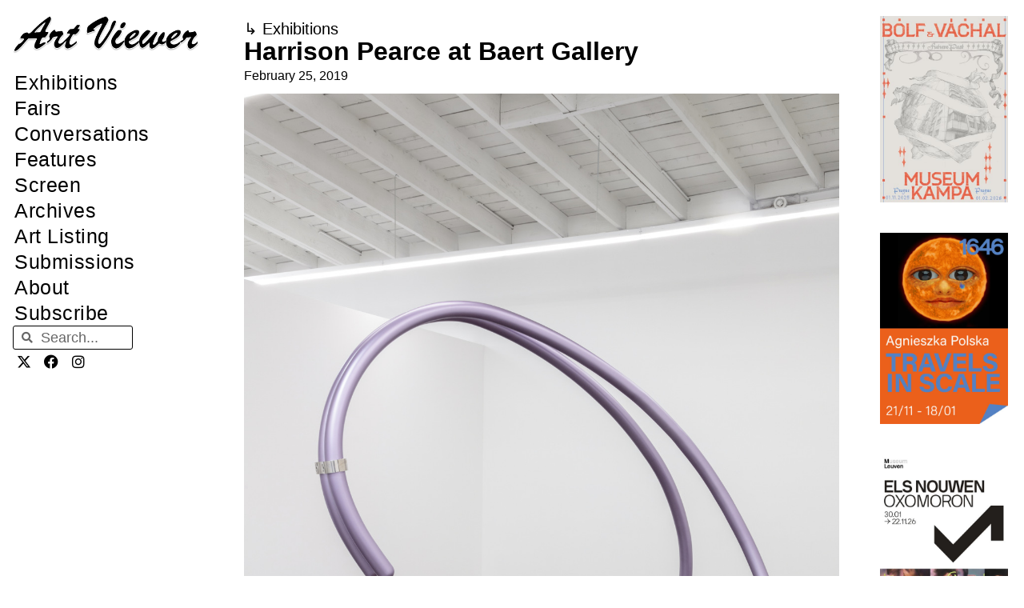

--- FILE ---
content_type: text/html; charset=UTF-8
request_url: https://artviewer.org/harrison-pearce-at-baert-gallery/
body_size: 29075
content:
<!DOCTYPE html>
<html lang="en-US" id="html">
<head>
	<meta charset="UTF-8">
	<title>Harrison Pearce at Baert Gallery &#8211; Art Viewer</title>
<meta name='robots' content='max-image-preview:large' />
	<style>img:is([sizes="auto" i], [sizes^="auto," i]) { contain-intrinsic-size: 3000px 1500px }</style>
	<meta name="viewport" content="width=device-width, initial-scale=1"><link rel="canonical" href="https://artviewer.org/harrison-pearce-at-baert-gallery/">
<meta name="description" content="Artist:  Harrison Pearce Exhibition title:  Maladapted Venue:  Baert Gallery, Los Angeles, US Date:  February 9 – March 23, 2019 Photography:  Joshua White, all">
<meta property="og:title" content="Harrison Pearce at Baert Gallery &#8211; Art Viewer">
<meta property="og:type" content="article">
<meta property="og:image" content="https://artviewer.org/wp-content/uploads/2019/02/Harrison-Pearce-at-Baert-Gallery-COVER.jpg">
<meta property="og:image:width" content="1920">
<meta property="og:image:height" content="1080">
<meta property="og:image:alt" content="Harrison-Pearce-at-Baert-Gallery-COVER">
<meta property="og:description" content="Artist:  Harrison Pearce Exhibition title:  Maladapted Venue:  Baert Gallery, Los Angeles, US Date:  February 9 – March 23, 2019 Photography:  Joshua White, all">
<meta property="og:url" content="https://artviewer.org/harrison-pearce-at-baert-gallery/">
<meta property="og:locale" content="en_US">
<meta property="og:site_name" content="Art Viewer">
<meta property="article:published_time" content="2019-02-25T07:00:16+01:00">
<meta property="article:modified_time" content="2019-02-24T19:51:10+01:00">
<meta property="og:updated_time" content="2019-02-24T19:51:10+01:00">
<meta property="article:section" content="Exhibitions">
<meta property="article:tag" content="Baert Gallery">
<meta property="article:tag" content="Harrison Pearce">
<meta property="article:tag" content="Los Angeles">
<meta property="article:tag" content="United States">
<meta name="twitter:card" content="summary_large_image">
<meta name="twitter:image" content="https://artviewer.org/wp-content/uploads/2019/02/Harrison-Pearce-at-Baert-Gallery-COVER.jpg">
<link href='https://fonts.gstatic.com' crossorigin rel='preconnect' />
<link href='https://fonts.googleapis.com' crossorigin rel='preconnect' />
<link rel="alternate" type="application/rss+xml" title="Art Viewer &raquo; Feed" href="https://artviewer.org/feed/" />
<link rel="alternate" type="application/rss+xml" title="Art Viewer &raquo; Comments Feed" href="https://artviewer.org/comments/feed/" />
<script>
window._wpemojiSettings = {"baseUrl":"https:\/\/s.w.org\/images\/core\/emoji\/16.0.1\/72x72\/","ext":".png","svgUrl":"https:\/\/s.w.org\/images\/core\/emoji\/16.0.1\/svg\/","svgExt":".svg","source":{"concatemoji":"https:\/\/artviewer.org\/wp-includes\/js\/wp-emoji-release.min.js?ver=a5ec2c7345736551c60b66f03827af54"}};
/*! This file is auto-generated */
!function(s,n){var o,i,e;function c(e){try{var t={supportTests:e,timestamp:(new Date).valueOf()};sessionStorage.setItem(o,JSON.stringify(t))}catch(e){}}function p(e,t,n){e.clearRect(0,0,e.canvas.width,e.canvas.height),e.fillText(t,0,0);var t=new Uint32Array(e.getImageData(0,0,e.canvas.width,e.canvas.height).data),a=(e.clearRect(0,0,e.canvas.width,e.canvas.height),e.fillText(n,0,0),new Uint32Array(e.getImageData(0,0,e.canvas.width,e.canvas.height).data));return t.every(function(e,t){return e===a[t]})}function u(e,t){e.clearRect(0,0,e.canvas.width,e.canvas.height),e.fillText(t,0,0);for(var n=e.getImageData(16,16,1,1),a=0;a<n.data.length;a++)if(0!==n.data[a])return!1;return!0}function f(e,t,n,a){switch(t){case"flag":return n(e,"\ud83c\udff3\ufe0f\u200d\u26a7\ufe0f","\ud83c\udff3\ufe0f\u200b\u26a7\ufe0f")?!1:!n(e,"\ud83c\udde8\ud83c\uddf6","\ud83c\udde8\u200b\ud83c\uddf6")&&!n(e,"\ud83c\udff4\udb40\udc67\udb40\udc62\udb40\udc65\udb40\udc6e\udb40\udc67\udb40\udc7f","\ud83c\udff4\u200b\udb40\udc67\u200b\udb40\udc62\u200b\udb40\udc65\u200b\udb40\udc6e\u200b\udb40\udc67\u200b\udb40\udc7f");case"emoji":return!a(e,"\ud83e\udedf")}return!1}function g(e,t,n,a){var r="undefined"!=typeof WorkerGlobalScope&&self instanceof WorkerGlobalScope?new OffscreenCanvas(300,150):s.createElement("canvas"),o=r.getContext("2d",{willReadFrequently:!0}),i=(o.textBaseline="top",o.font="600 32px Arial",{});return e.forEach(function(e){i[e]=t(o,e,n,a)}),i}function t(e){var t=s.createElement("script");t.src=e,t.defer=!0,s.head.appendChild(t)}"undefined"!=typeof Promise&&(o="wpEmojiSettingsSupports",i=["flag","emoji"],n.supports={everything:!0,everythingExceptFlag:!0},e=new Promise(function(e){s.addEventListener("DOMContentLoaded",e,{once:!0})}),new Promise(function(t){var n=function(){try{var e=JSON.parse(sessionStorage.getItem(o));if("object"==typeof e&&"number"==typeof e.timestamp&&(new Date).valueOf()<e.timestamp+604800&&"object"==typeof e.supportTests)return e.supportTests}catch(e){}return null}();if(!n){if("undefined"!=typeof Worker&&"undefined"!=typeof OffscreenCanvas&&"undefined"!=typeof URL&&URL.createObjectURL&&"undefined"!=typeof Blob)try{var e="postMessage("+g.toString()+"("+[JSON.stringify(i),f.toString(),p.toString(),u.toString()].join(",")+"));",a=new Blob([e],{type:"text/javascript"}),r=new Worker(URL.createObjectURL(a),{name:"wpTestEmojiSupports"});return void(r.onmessage=function(e){c(n=e.data),r.terminate(),t(n)})}catch(e){}c(n=g(i,f,p,u))}t(n)}).then(function(e){for(var t in e)n.supports[t]=e[t],n.supports.everything=n.supports.everything&&n.supports[t],"flag"!==t&&(n.supports.everythingExceptFlag=n.supports.everythingExceptFlag&&n.supports[t]);n.supports.everythingExceptFlag=n.supports.everythingExceptFlag&&!n.supports.flag,n.DOMReady=!1,n.readyCallback=function(){n.DOMReady=!0}}).then(function(){return e}).then(function(){var e;n.supports.everything||(n.readyCallback(),(e=n.source||{}).concatemoji?t(e.concatemoji):e.wpemoji&&e.twemoji&&(t(e.twemoji),t(e.wpemoji)))}))}((window,document),window._wpemojiSettings);
</script>
<!-- artviewer.org is managing ads with Advanced Ads 2.0.11 – https://wpadvancedads.com/ --><script id="artviewerready">
			window.advanced_ads_ready=function(e,a){a=a||"complete";var d=function(e){return"interactive"===a?"loading"!==e:"complete"===e};d(document.readyState)?e():document.addEventListener("readystatechange",(function(a){d(a.target.readyState)&&e()}),{once:"interactive"===a})},window.advanced_ads_ready_queue=window.advanced_ads_ready_queue||[];		</script>
		
<link rel='stylesheet' id='generate-fonts-css' href='//fonts.googleapis.com/css?family=Poppins:300,regular,500,600,700' media='all' />
<style id='wp-emoji-styles-inline-css'>

	img.wp-smiley, img.emoji {
		display: inline !important;
		border: none !important;
		box-shadow: none !important;
		height: 1em !important;
		width: 1em !important;
		margin: 0 0.07em !important;
		vertical-align: -0.1em !important;
		background: none !important;
		padding: 0 !important;
	}
</style>
<link rel='stylesheet' id='wp-block-library-css' href='https://artviewer.org/wp-includes/css/dist/block-library/style.min.css?ver=a5ec2c7345736551c60b66f03827af54' media='all' />
<style id='classic-theme-styles-inline-css'>
/*! This file is auto-generated */
.wp-block-button__link{color:#fff;background-color:#32373c;border-radius:9999px;box-shadow:none;text-decoration:none;padding:calc(.667em + 2px) calc(1.333em + 2px);font-size:1.125em}.wp-block-file__button{background:#32373c;color:#fff;text-decoration:none}
</style>
<style id='global-styles-inline-css'>
:root{--wp--preset--aspect-ratio--square: 1;--wp--preset--aspect-ratio--4-3: 4/3;--wp--preset--aspect-ratio--3-4: 3/4;--wp--preset--aspect-ratio--3-2: 3/2;--wp--preset--aspect-ratio--2-3: 2/3;--wp--preset--aspect-ratio--16-9: 16/9;--wp--preset--aspect-ratio--9-16: 9/16;--wp--preset--color--black: #000000;--wp--preset--color--cyan-bluish-gray: #abb8c3;--wp--preset--color--white: #ffffff;--wp--preset--color--pale-pink: #f78da7;--wp--preset--color--vivid-red: #cf2e2e;--wp--preset--color--luminous-vivid-orange: #ff6900;--wp--preset--color--luminous-vivid-amber: #fcb900;--wp--preset--color--light-green-cyan: #7bdcb5;--wp--preset--color--vivid-green-cyan: #00d084;--wp--preset--color--pale-cyan-blue: #8ed1fc;--wp--preset--color--vivid-cyan-blue: #0693e3;--wp--preset--color--vivid-purple: #9b51e0;--wp--preset--color--contrast: var(--contrast);--wp--preset--color--contrast-2: var(--contrast-2);--wp--preset--color--contrast-3: var(--contrast-3);--wp--preset--color--base: var(--base);--wp--preset--color--base-2: var(--base-2);--wp--preset--color--base-3: var(--base-3);--wp--preset--color--accent: var(--accent);--wp--preset--gradient--vivid-cyan-blue-to-vivid-purple: linear-gradient(135deg,rgba(6,147,227,1) 0%,rgb(155,81,224) 100%);--wp--preset--gradient--light-green-cyan-to-vivid-green-cyan: linear-gradient(135deg,rgb(122,220,180) 0%,rgb(0,208,130) 100%);--wp--preset--gradient--luminous-vivid-amber-to-luminous-vivid-orange: linear-gradient(135deg,rgba(252,185,0,1) 0%,rgba(255,105,0,1) 100%);--wp--preset--gradient--luminous-vivid-orange-to-vivid-red: linear-gradient(135deg,rgba(255,105,0,1) 0%,rgb(207,46,46) 100%);--wp--preset--gradient--very-light-gray-to-cyan-bluish-gray: linear-gradient(135deg,rgb(238,238,238) 0%,rgb(169,184,195) 100%);--wp--preset--gradient--cool-to-warm-spectrum: linear-gradient(135deg,rgb(74,234,220) 0%,rgb(151,120,209) 20%,rgb(207,42,186) 40%,rgb(238,44,130) 60%,rgb(251,105,98) 80%,rgb(254,248,76) 100%);--wp--preset--gradient--blush-light-purple: linear-gradient(135deg,rgb(255,206,236) 0%,rgb(152,150,240) 100%);--wp--preset--gradient--blush-bordeaux: linear-gradient(135deg,rgb(254,205,165) 0%,rgb(254,45,45) 50%,rgb(107,0,62) 100%);--wp--preset--gradient--luminous-dusk: linear-gradient(135deg,rgb(255,203,112) 0%,rgb(199,81,192) 50%,rgb(65,88,208) 100%);--wp--preset--gradient--pale-ocean: linear-gradient(135deg,rgb(255,245,203) 0%,rgb(182,227,212) 50%,rgb(51,167,181) 100%);--wp--preset--gradient--electric-grass: linear-gradient(135deg,rgb(202,248,128) 0%,rgb(113,206,126) 100%);--wp--preset--gradient--midnight: linear-gradient(135deg,rgb(2,3,129) 0%,rgb(40,116,252) 100%);--wp--preset--font-size--small: 13px;--wp--preset--font-size--medium: 20px;--wp--preset--font-size--large: 36px;--wp--preset--font-size--x-large: 42px;--wp--preset--spacing--20: 0.44rem;--wp--preset--spacing--30: 0.67rem;--wp--preset--spacing--40: 1rem;--wp--preset--spacing--50: 1.5rem;--wp--preset--spacing--60: 2.25rem;--wp--preset--spacing--70: 3.38rem;--wp--preset--spacing--80: 5.06rem;--wp--preset--shadow--natural: 6px 6px 9px rgba(0, 0, 0, 0.2);--wp--preset--shadow--deep: 12px 12px 50px rgba(0, 0, 0, 0.4);--wp--preset--shadow--sharp: 6px 6px 0px rgba(0, 0, 0, 0.2);--wp--preset--shadow--outlined: 6px 6px 0px -3px rgba(255, 255, 255, 1), 6px 6px rgba(0, 0, 0, 1);--wp--preset--shadow--crisp: 6px 6px 0px rgba(0, 0, 0, 1);}:where(.is-layout-flex){gap: 0.5em;}:where(.is-layout-grid){gap: 0.5em;}body .is-layout-flex{display: flex;}.is-layout-flex{flex-wrap: wrap;align-items: center;}.is-layout-flex > :is(*, div){margin: 0;}body .is-layout-grid{display: grid;}.is-layout-grid > :is(*, div){margin: 0;}:where(.wp-block-columns.is-layout-flex){gap: 2em;}:where(.wp-block-columns.is-layout-grid){gap: 2em;}:where(.wp-block-post-template.is-layout-flex){gap: 1.25em;}:where(.wp-block-post-template.is-layout-grid){gap: 1.25em;}.has-black-color{color: var(--wp--preset--color--black) !important;}.has-cyan-bluish-gray-color{color: var(--wp--preset--color--cyan-bluish-gray) !important;}.has-white-color{color: var(--wp--preset--color--white) !important;}.has-pale-pink-color{color: var(--wp--preset--color--pale-pink) !important;}.has-vivid-red-color{color: var(--wp--preset--color--vivid-red) !important;}.has-luminous-vivid-orange-color{color: var(--wp--preset--color--luminous-vivid-orange) !important;}.has-luminous-vivid-amber-color{color: var(--wp--preset--color--luminous-vivid-amber) !important;}.has-light-green-cyan-color{color: var(--wp--preset--color--light-green-cyan) !important;}.has-vivid-green-cyan-color{color: var(--wp--preset--color--vivid-green-cyan) !important;}.has-pale-cyan-blue-color{color: var(--wp--preset--color--pale-cyan-blue) !important;}.has-vivid-cyan-blue-color{color: var(--wp--preset--color--vivid-cyan-blue) !important;}.has-vivid-purple-color{color: var(--wp--preset--color--vivid-purple) !important;}.has-black-background-color{background-color: var(--wp--preset--color--black) !important;}.has-cyan-bluish-gray-background-color{background-color: var(--wp--preset--color--cyan-bluish-gray) !important;}.has-white-background-color{background-color: var(--wp--preset--color--white) !important;}.has-pale-pink-background-color{background-color: var(--wp--preset--color--pale-pink) !important;}.has-vivid-red-background-color{background-color: var(--wp--preset--color--vivid-red) !important;}.has-luminous-vivid-orange-background-color{background-color: var(--wp--preset--color--luminous-vivid-orange) !important;}.has-luminous-vivid-amber-background-color{background-color: var(--wp--preset--color--luminous-vivid-amber) !important;}.has-light-green-cyan-background-color{background-color: var(--wp--preset--color--light-green-cyan) !important;}.has-vivid-green-cyan-background-color{background-color: var(--wp--preset--color--vivid-green-cyan) !important;}.has-pale-cyan-blue-background-color{background-color: var(--wp--preset--color--pale-cyan-blue) !important;}.has-vivid-cyan-blue-background-color{background-color: var(--wp--preset--color--vivid-cyan-blue) !important;}.has-vivid-purple-background-color{background-color: var(--wp--preset--color--vivid-purple) !important;}.has-black-border-color{border-color: var(--wp--preset--color--black) !important;}.has-cyan-bluish-gray-border-color{border-color: var(--wp--preset--color--cyan-bluish-gray) !important;}.has-white-border-color{border-color: var(--wp--preset--color--white) !important;}.has-pale-pink-border-color{border-color: var(--wp--preset--color--pale-pink) !important;}.has-vivid-red-border-color{border-color: var(--wp--preset--color--vivid-red) !important;}.has-luminous-vivid-orange-border-color{border-color: var(--wp--preset--color--luminous-vivid-orange) !important;}.has-luminous-vivid-amber-border-color{border-color: var(--wp--preset--color--luminous-vivid-amber) !important;}.has-light-green-cyan-border-color{border-color: var(--wp--preset--color--light-green-cyan) !important;}.has-vivid-green-cyan-border-color{border-color: var(--wp--preset--color--vivid-green-cyan) !important;}.has-pale-cyan-blue-border-color{border-color: var(--wp--preset--color--pale-cyan-blue) !important;}.has-vivid-cyan-blue-border-color{border-color: var(--wp--preset--color--vivid-cyan-blue) !important;}.has-vivid-purple-border-color{border-color: var(--wp--preset--color--vivid-purple) !important;}.has-vivid-cyan-blue-to-vivid-purple-gradient-background{background: var(--wp--preset--gradient--vivid-cyan-blue-to-vivid-purple) !important;}.has-light-green-cyan-to-vivid-green-cyan-gradient-background{background: var(--wp--preset--gradient--light-green-cyan-to-vivid-green-cyan) !important;}.has-luminous-vivid-amber-to-luminous-vivid-orange-gradient-background{background: var(--wp--preset--gradient--luminous-vivid-amber-to-luminous-vivid-orange) !important;}.has-luminous-vivid-orange-to-vivid-red-gradient-background{background: var(--wp--preset--gradient--luminous-vivid-orange-to-vivid-red) !important;}.has-very-light-gray-to-cyan-bluish-gray-gradient-background{background: var(--wp--preset--gradient--very-light-gray-to-cyan-bluish-gray) !important;}.has-cool-to-warm-spectrum-gradient-background{background: var(--wp--preset--gradient--cool-to-warm-spectrum) !important;}.has-blush-light-purple-gradient-background{background: var(--wp--preset--gradient--blush-light-purple) !important;}.has-blush-bordeaux-gradient-background{background: var(--wp--preset--gradient--blush-bordeaux) !important;}.has-luminous-dusk-gradient-background{background: var(--wp--preset--gradient--luminous-dusk) !important;}.has-pale-ocean-gradient-background{background: var(--wp--preset--gradient--pale-ocean) !important;}.has-electric-grass-gradient-background{background: var(--wp--preset--gradient--electric-grass) !important;}.has-midnight-gradient-background{background: var(--wp--preset--gradient--midnight) !important;}.has-small-font-size{font-size: var(--wp--preset--font-size--small) !important;}.has-medium-font-size{font-size: var(--wp--preset--font-size--medium) !important;}.has-large-font-size{font-size: var(--wp--preset--font-size--large) !important;}.has-x-large-font-size{font-size: var(--wp--preset--font-size--x-large) !important;}
:where(.wp-block-post-template.is-layout-flex){gap: 1.25em;}:where(.wp-block-post-template.is-layout-grid){gap: 1.25em;}
:where(.wp-block-columns.is-layout-flex){gap: 2em;}:where(.wp-block-columns.is-layout-grid){gap: 2em;}
:root :where(.wp-block-pullquote){font-size: 1.5em;line-height: 1.6;}
</style>
<style id='wpgb-head-inline-css'>
.wp-grid-builder:not(.wpgb-template),.wpgb-facet{opacity:0.01}.wpgb-facet fieldset{margin:0;padding:0;border:none;outline:none;box-shadow:none}.wpgb-facet fieldset:last-child{margin-bottom:40px;}.wpgb-facet fieldset legend.wpgb-sr-only{height:1px;width:1px}
</style>
<link rel='stylesheet' id='generate-style-grid-css' href='https://artviewer.org/wp-content/themes/generatepress/assets/css/unsemantic-grid.min.css?ver=3.6.0' media='all' />
<link rel='stylesheet' id='generate-style-css' href='https://artviewer.org/wp-content/themes/generatepress/assets/css/style.min.css?ver=3.6.0' media='all' />
<style id='generate-style-inline-css'>
body{background-color:#ffffff;color:#020202;}a{color:#000000;}a:visited{color:var(--contrast);}a:hover, a:focus, a:active{color:var(--accent);}body .grid-container{max-width:1110px;}.wp-block-group__inner-container{max-width:1110px;margin-left:auto;margin-right:auto;}.site-header .header-image{width:280px;}.navigation-search{position:absolute;left:-99999px;pointer-events:none;visibility:hidden;z-index:20;width:100%;top:0;transition:opacity 100ms ease-in-out;opacity:0;}.navigation-search.nav-search-active{left:0;right:0;pointer-events:auto;visibility:visible;opacity:1;}.navigation-search input[type="search"]{outline:0;border:0;vertical-align:bottom;line-height:1;opacity:0.9;width:100%;z-index:20;border-radius:0;-webkit-appearance:none;height:60px;}.navigation-search input::-ms-clear{display:none;width:0;height:0;}.navigation-search input::-ms-reveal{display:none;width:0;height:0;}.navigation-search input::-webkit-search-decoration, .navigation-search input::-webkit-search-cancel-button, .navigation-search input::-webkit-search-results-button, .navigation-search input::-webkit-search-results-decoration{display:none;}.main-navigation li.search-item{z-index:21;}li.search-item.active{transition:opacity 100ms ease-in-out;}.nav-left-sidebar .main-navigation li.search-item.active,.nav-right-sidebar .main-navigation li.search-item.active{width:auto;display:inline-block;float:right;}.gen-sidebar-nav .navigation-search{top:auto;bottom:0;}:root{--contrast:#000000;--contrast-2:#020202;--contrast-3:#b2b2be;--base:#f0f0f0;--base-2:#f7f8f9;--base-3:#ffffff;--accent:#0000ff;}:root .has-contrast-color{color:var(--contrast);}:root .has-contrast-background-color{background-color:var(--contrast);}:root .has-contrast-2-color{color:var(--contrast-2);}:root .has-contrast-2-background-color{background-color:var(--contrast-2);}:root .has-contrast-3-color{color:var(--contrast-3);}:root .has-contrast-3-background-color{background-color:var(--contrast-3);}:root .has-base-color{color:var(--base);}:root .has-base-background-color{background-color:var(--base);}:root .has-base-2-color{color:var(--base-2);}:root .has-base-2-background-color{background-color:var(--base-2);}:root .has-base-3-color{color:var(--base-3);}:root .has-base-3-background-color{background-color:var(--base-3);}:root .has-accent-color{color:var(--accent);}:root .has-accent-background-color{background-color:var(--accent);}body, button, input, select, textarea{font-family:Helvetica;font-size:18px;}body{line-height:1.6;}p{margin-bottom:1.4em;}.entry-content > [class*="wp-block-"]:not(:last-child):not(.wp-block-heading){margin-bottom:1.4em;}.main-title{font-family:"Poppins", sans-serif;font-size:48px;}.main-navigation a, .menu-toggle{font-size:18px;}.main-navigation .main-nav ul ul li a{font-size:15px;}.sidebar .widget, .footer-widgets .widget{font-size:18px;}h1{font-family:Helvetica;font-weight:300;font-size:32px;}h2{font-family:Helvetica;font-weight:300;font-size:25px;}h3{font-family:Helvetica;font-size:20px;}h4{font-size:18px;}h5{font-size:14px;}h6{font-size:12px;}.site-info{font-family:Helvetica;}@media (max-width:768px){h1{font-size:30px;}h2{font-size:30px;}}.top-bar{background-color:#636363;color:#ffffff;}.top-bar a{color:#ffffff;}.top-bar a:hover{color:#303030;}.site-header{background-color:#ffffff;color:#3a3a3a;}.site-header a{color:#3a3a3a;}.main-title a,.main-title a:hover{color:#222222;}.site-description{color:#757575;}.mobile-menu-control-wrapper .menu-toggle,.mobile-menu-control-wrapper .menu-toggle:hover,.mobile-menu-control-wrapper .menu-toggle:focus,.has-inline-mobile-toggle #site-navigation.toggled{background-color:rgba(0, 0, 0, 0.02);}.main-navigation,.main-navigation ul ul{background-color:#ffffff;}.main-navigation .main-nav ul li a, .main-navigation .menu-toggle, .main-navigation .menu-bar-items{color:var(--contrast);}.main-navigation .main-nav ul li:not([class*="current-menu-"]):hover > a, .main-navigation .main-nav ul li:not([class*="current-menu-"]):focus > a, .main-navigation .main-nav ul li.sfHover:not([class*="current-menu-"]) > a, .main-navigation .menu-bar-item:hover > a, .main-navigation .menu-bar-item.sfHover > a{color:var(--accent);background-color:#ffffff;}button.menu-toggle:hover,button.menu-toggle:focus,.main-navigation .mobile-bar-items a,.main-navigation .mobile-bar-items a:hover,.main-navigation .mobile-bar-items a:focus{color:var(--contrast);}.main-navigation .main-nav ul li[class*="current-menu-"] > a{color:var(--accent);background-color:#ffffff;}.navigation-search input[type="search"],.navigation-search input[type="search"]:active, .navigation-search input[type="search"]:focus, .main-navigation .main-nav ul li.search-item.active > a, .main-navigation .menu-bar-items .search-item.active > a{color:var(--accent);background-color:#ffffff;}.main-navigation ul ul{background-color:#ffffff;}.main-navigation .main-nav ul ul li a{color:#020202;}.main-navigation .main-nav ul ul li:not([class*="current-menu-"]):hover > a,.main-navigation .main-nav ul ul li:not([class*="current-menu-"]):focus > a, .main-navigation .main-nav ul ul li.sfHover:not([class*="current-menu-"]) > a{color:#b2b2b2;background-color:#ffffff;}.main-navigation .main-nav ul ul li[class*="current-menu-"] > a{color:#b2b2b2;background-color:#ffffff;}.separate-containers .inside-article, .separate-containers .comments-area, .separate-containers .page-header, .one-container .container, .separate-containers .paging-navigation, .inside-page-header{color:#000000;background-color:#ffffff;}.inside-article a,.paging-navigation a,.comments-area a,.page-header a{color:#000000;}.inside-article a:hover,.paging-navigation a:hover,.comments-area a:hover,.page-header a:hover{color:#0000ff;}.entry-header h1,.page-header h1{color:var(--contrast);}.entry-title a{color:var(--contrast);}.entry-title a:hover{color:var(--accent);}.entry-meta{color:var(--contrast);}.entry-meta a{color:var(--contrast);}.entry-meta a:hover{color:var(--accent);}.sidebar .widget{background-color:#ffffff;}.sidebar .widget .widget-title{color:#000000;}.footer-widgets{background-color:#ffffff;}.footer-widgets .widget-title{color:#000000;}.site-info{color:#0a0a0a;background-color:#ffffff;}.site-info a{color:#0a0a0a;}.site-info a:hover{color:#b2b2b2;}.footer-bar .widget_nav_menu .current-menu-item a{color:#b2b2b2;}input[type="text"],input[type="email"],input[type="url"],input[type="password"],input[type="search"],input[type="tel"],input[type="number"],textarea,select{color:#666666;background-color:#fafafa;border-color:#cccccc;}input[type="text"]:focus,input[type="email"]:focus,input[type="url"]:focus,input[type="password"]:focus,input[type="search"]:focus,input[type="tel"]:focus,input[type="number"]:focus,textarea:focus,select:focus{color:#666666;background-color:#ffffff;border-color:#bfbfbf;}button,html input[type="button"],input[type="reset"],input[type="submit"],a.button,a.wp-block-button__link:not(.has-background){color:#ffffff;background-color:#666666;}button:hover,html input[type="button"]:hover,input[type="reset"]:hover,input[type="submit"]:hover,a.button:hover,button:focus,html input[type="button"]:focus,input[type="reset"]:focus,input[type="submit"]:focus,a.button:focus,a.wp-block-button__link:not(.has-background):active,a.wp-block-button__link:not(.has-background):focus,a.wp-block-button__link:not(.has-background):hover{color:#ffffff;background-color:#3f3f3f;}a.generate-back-to-top{background-color:#ffffff;color:#0a0a0a;}a.generate-back-to-top:hover,a.generate-back-to-top:focus{background-color:#ffffff;color:#b2b2b2;}:root{--gp-search-modal-bg-color:var(--base-3);--gp-search-modal-text-color:var(--contrast);--gp-search-modal-overlay-bg-color:rgba(0,0,0,0.2);}@media (max-width:768px){.main-navigation .menu-bar-item:hover > a, .main-navigation .menu-bar-item.sfHover > a{background:none;color:var(--contrast);}}.inside-top-bar{padding:10px;}.inside-header{padding:12px 20px 6px 20px;}.separate-containers .inside-article, .separate-containers .comments-area, .separate-containers .page-header, .separate-containers .paging-navigation, .one-container .site-content, .inside-page-header{padding:60px 20px 40px 20px;}.site-main .wp-block-group__inner-container{padding:60px 20px 40px 20px;}.entry-content .alignwide, body:not(.no-sidebar) .entry-content .alignfull{margin-left:-20px;width:calc(100% + 40px);max-width:calc(100% + 40px);}.container.grid-container{max-width:1150px;}.one-container.right-sidebar .site-main,.one-container.both-right .site-main{margin-right:20px;}.one-container.left-sidebar .site-main,.one-container.both-left .site-main{margin-left:20px;}.one-container.both-sidebars .site-main{margin:0px 20px 0px 20px;}.separate-containers .widget, .separate-containers .site-main > *, .separate-containers .page-header, .widget-area .main-navigation{margin-bottom:23px;}.separate-containers .site-main{margin:23px;}.both-right.separate-containers .inside-left-sidebar{margin-right:11px;}.both-right.separate-containers .inside-right-sidebar{margin-left:11px;}.both-left.separate-containers .inside-left-sidebar{margin-right:11px;}.both-left.separate-containers .inside-right-sidebar{margin-left:11px;}.separate-containers .page-header-image, .separate-containers .page-header-contained, .separate-containers .page-header-image-single, .separate-containers .page-header-content-single{margin-top:23px;}.separate-containers .inside-right-sidebar, .separate-containers .inside-left-sidebar{margin-top:23px;margin-bottom:23px;}.main-navigation .main-nav ul li a,.menu-toggle,.main-navigation .mobile-bar-items a{padding-left:12px;padding-right:12px;line-height:65px;}.main-navigation .main-nav ul ul li a{padding:15px 12px 15px 12px;}.navigation-search input[type="search"]{height:65px;}.rtl .menu-item-has-children .dropdown-menu-toggle{padding-left:12px;}.menu-item-has-children .dropdown-menu-toggle{padding-right:12px;}.menu-item-has-children ul .dropdown-menu-toggle{padding-top:15px;padding-bottom:15px;margin-top:-15px;}.rtl .main-navigation .main-nav ul li.menu-item-has-children > a{padding-right:12px;}.widget-area .widget{padding:60px 25px 0px 25px;}.site-info{padding:20px;}@media (max-width:768px){.separate-containers .inside-article, .separate-containers .comments-area, .separate-containers .page-header, .separate-containers .paging-navigation, .one-container .site-content, .inside-page-header{padding:30px 15px 40px 15px;}.site-main .wp-block-group__inner-container{padding:30px 15px 40px 15px;}.site-info{padding-right:10px;padding-left:10px;}.entry-content .alignwide, body:not(.no-sidebar) .entry-content .alignfull{margin-left:-15px;width:calc(100% + 30px);max-width:calc(100% + 30px);}}/* End cached CSS */@media (max-width: 1150px){.main-navigation .menu-toggle,.main-navigation .mobile-bar-items,.sidebar-nav-mobile:not(#sticky-placeholder){display:block;}.main-navigation ul,.gen-sidebar-nav{display:none;}[class*="nav-float-"] .site-header .inside-header > *{float:none;clear:both;}}
.dynamic-author-image-rounded{border-radius:100%;}.dynamic-featured-image, .dynamic-author-image{vertical-align:middle;}.one-container.blog .dynamic-content-template:not(:last-child), .one-container.archive .dynamic-content-template:not(:last-child){padding-bottom:0px;}.dynamic-entry-excerpt > p:last-child{margin-bottom:0px;}
.main-navigation .navigation-logo img {height:65px;}@media (max-width: 1120px) {.main-navigation .navigation-logo.site-logo {margin-left:0;}body.sticky-menu-logo.nav-float-left .main-navigation .site-logo.navigation-logo {margin-right:0;}}.main-navigation.toggled .main-nav > ul{background-color: #ffffff}
h1.entry-title{font-size:32px;line-height:1.2em;}h2.entry-title{font-size:25px;line-height:1.2em;}@media (max-width:768px){h1.entry-title{font-size:30px;}}
@media (max-width: 1150px){.main-navigation .menu-toggle,.main-navigation .mobile-bar-items a,.main-navigation .menu-bar-item > a{padding-left:10px;padding-right:10px;}.main-navigation .main-nav ul li a,.main-navigation .menu-toggle,.main-navigation .mobile-bar-items a,.main-navigation .menu-bar-item > a{line-height:50px;}.main-navigation .site-logo.navigation-logo img, .mobile-header-navigation .site-logo.mobile-header-logo img, .navigation-search input[type="search"]{height:50px;}}.post-image:not(:first-child), .page-content:not(:first-child), .entry-content:not(:first-child), .entry-summary:not(:first-child), footer.entry-meta{margin-top:1.1em;}.post-image-above-header .inside-article div.featured-image, .post-image-above-header .inside-article div.post-image{margin-bottom:1.1em;}
</style>
<link rel='stylesheet' id='generate-mobile-style-css' href='https://artviewer.org/wp-content/themes/generatepress/assets/css/mobile.min.css?ver=3.6.0' media='all' />
<link rel='stylesheet' id='generate-font-icons-css' href='https://artviewer.org/wp-content/themes/generatepress/assets/css/components/font-icons.min.css?ver=3.6.0' media='all' />
<link rel='stylesheet' id='elementor-frontend-css' href='https://artviewer.org/wp-content/uploads/elementor/css/custom-frontend.min.css?ver=1757915685' media='all' />
<link rel='stylesheet' id='widget-image-css' href='https://artviewer.org/wp-content/plugins/elementor/assets/css/widget-image.min.css?ver=3.31.5' media='all' />
<link rel='stylesheet' id='widget-nav-menu-css' href='https://artviewer.org/wp-content/uploads/elementor/css/custom-pro-widget-nav-menu.min.css?ver=1757915685' media='all' />
<link rel='stylesheet' id='widget-search-form-css' href='https://artviewer.org/wp-content/plugins/elementor-pro/assets/css/widget-search-form.min.css?ver=3.31.3' media='all' />
<link rel='stylesheet' id='elementor-icons-shared-0-css' href='https://artviewer.org/wp-content/plugins/elementor/assets/lib/font-awesome/css/fontawesome.min.css?ver=5.15.3' media='all' />
<link rel='stylesheet' id='elementor-icons-fa-solid-css' href='https://artviewer.org/wp-content/plugins/elementor/assets/lib/font-awesome/css/solid.min.css?ver=5.15.3' media='all' />
<link rel='stylesheet' id='widget-social-icons-css' href='https://artviewer.org/wp-content/plugins/elementor/assets/css/widget-social-icons.min.css?ver=3.31.5' media='all' />
<link rel='stylesheet' id='e-apple-webkit-css' href='https://artviewer.org/wp-content/uploads/elementor/css/custom-apple-webkit.min.css?ver=1757915685' media='all' />
<link rel='stylesheet' id='e-sticky-css' href='https://artviewer.org/wp-content/plugins/elementor-pro/assets/css/modules/sticky.min.css?ver=3.31.3' media='all' />
<link rel='stylesheet' id='widget-post-info-css' href='https://artviewer.org/wp-content/plugins/elementor-pro/assets/css/widget-post-info.min.css?ver=3.31.3' media='all' />
<link rel='stylesheet' id='widget-icon-list-css' href='https://artviewer.org/wp-content/uploads/elementor/css/custom-widget-icon-list.min.css?ver=1757915685' media='all' />
<link rel='stylesheet' id='elementor-icons-fa-regular-css' href='https://artviewer.org/wp-content/plugins/elementor/assets/lib/font-awesome/css/regular.min.css?ver=5.15.3' media='all' />
<link rel='stylesheet' id='widget-heading-css' href='https://artviewer.org/wp-content/plugins/elementor/assets/css/widget-heading.min.css?ver=3.31.5' media='all' />
<link rel='stylesheet' id='widget-post-navigation-css' href='https://artviewer.org/wp-content/plugins/elementor-pro/assets/css/widget-post-navigation.min.css?ver=3.31.3' media='all' />
<link rel='stylesheet' id='widget-loop-common-css' href='https://artviewer.org/wp-content/plugins/elementor-pro/assets/css/widget-loop-common.min.css?ver=3.31.3' media='all' />
<link rel='stylesheet' id='widget-loop-grid-css' href='https://artviewer.org/wp-content/uploads/elementor/css/custom-pro-widget-loop-grid.min.css?ver=1757915685' media='all' />
<link rel='stylesheet' id='elementor-icons-css' href='https://artviewer.org/wp-content/plugins/elementor/assets/lib/eicons/css/elementor-icons.min.css?ver=5.43.0' media='all' />
<link rel='stylesheet' id='elementor-post-200448-css' href='https://artviewer.org/wp-content/uploads/elementor/css/post-200448.css?ver=1757915685' media='all' />
<link rel='stylesheet' id='font-awesome-5-all-css' href='https://artviewer.org/wp-content/plugins/elementor/assets/lib/font-awesome/css/all.min.css?ver=3.31.5' media='all' />
<link rel='stylesheet' id='font-awesome-4-shim-css' href='https://artviewer.org/wp-content/plugins/elementor/assets/lib/font-awesome/css/v4-shims.min.css?ver=3.31.5' media='all' />
<link rel='stylesheet' id='elementor-post-380252-css' href='https://artviewer.org/wp-content/uploads/elementor/css/post-380252.css?ver=1757915685' media='all' />
<link rel='stylesheet' id='elementor-post-389216-css' href='https://artviewer.org/wp-content/uploads/elementor/css/post-389216.css?ver=1757915691' media='all' />
<link rel='stylesheet' id='arve-css' href='https://artviewer.org/wp-content/plugins/advanced-responsive-video-embedder/build/main.css?ver=10.6.14' media='all' />
<link rel='stylesheet' id='generate-blog-columns-css' href='https://artviewer.org/wp-content/plugins/gp-premium/blog/functions/css/columns.min.css?ver=2.5.5' media='all' />
<link rel='stylesheet' id='generate-menu-logo-css' href='https://artviewer.org/wp-content/plugins/gp-premium/menu-plus/functions/css/menu-logo.min.css?ver=2.5.5' media='all' />
<style id='generate-menu-logo-inline-css'>
@media (max-width: 1150px){.sticky-menu-logo .navigation-stick:not(.mobile-header-navigation) .menu-toggle,.menu-logo .main-navigation:not(.mobile-header-navigation) .menu-toggle{display:inline-block;clear:none;width:auto;float:right;}.sticky-menu-logo .navigation-stick:not(.mobile-header-navigation) .mobile-bar-items,.menu-logo .main-navigation:not(.mobile-header-navigation) .mobile-bar-items{position:relative;float:right;}.regular-menu-logo .main-navigation:not(.navigation-stick):not(.mobile-header-navigation) .menu-toggle{display:inline-block;clear:none;width:auto;float:right;}.regular-menu-logo .main-navigation:not(.navigation-stick):not(.mobile-header-navigation) .mobile-bar-items{position:relative;float:right;}body[class*="nav-float-"].menu-logo-enabled:not(.sticky-menu-logo) .main-navigation .main-nav{display:block;}.sticky-menu-logo.nav-float-left .navigation-stick:not(.mobile-header-navigation) .menu-toggle,.menu-logo.nav-float-left .main-navigation:not(.mobile-header-navigation) .menu-toggle,.regular-menu-logo.nav-float-left .main-navigation:not(.navigation-stick):not(.mobile-header-navigation) .menu-toggle{float:left;}}
</style>
<link rel='stylesheet' id='elementor-icons-fa-brands-css' href='https://artviewer.org/wp-content/plugins/elementor/assets/lib/font-awesome/css/brands.min.css?ver=5.15.3' media='all' />
<!--n2css--><!--n2js--><script src="https://artviewer.org/wp-includes/js/jquery/jquery.min.js?ver=3.7.1" id="jquery-core-js"></script>
<script src="https://artviewer.org/wp-includes/js/jquery/jquery-migrate.min.js?ver=3.4.1" id="jquery-migrate-js"></script>
<script id="advanced-ads-advanced-js-js-extra">
var advads_options = {"blog_id":"1","privacy":{"enabled":false,"state":"not_needed"}};
</script>
<script src="https://artviewer.org/wp-content/uploads/756/694/public/assets/js/670.js?ver=2.0.11" id="advanced-ads-advanced-js-js"></script>
<script id="advanced_ads_pro/visitor_conditions-js-extra">
var advanced_ads_pro_visitor_conditions = {"referrer_cookie_name":"advanced_ads_pro_visitor_referrer","referrer_exdays":"365","page_impr_cookie_name":"advanced_ads_page_impressions","page_impr_exdays":"3650"};
</script>
<script src="https://artviewer.org/wp-content/uploads/756/679/966/674/672/437.js?ver=3.0.7" id="advanced_ads_pro/visitor_conditions-js"></script>
<script src="https://artviewer.org/wp-content/plugins/elementor/assets/lib/font-awesome/js/v4-shims.min.js?ver=3.31.5" id="font-awesome-4-shim-js"></script>
<link rel="https://api.w.org/" href="https://artviewer.org/wp-json/" /><link rel="alternate" title="JSON" type="application/json" href="https://artviewer.org/wp-json/wp/v2/posts/158419" /><link rel="EditURI" type="application/rsd+xml" title="RSD" href="https://artviewer.org/xmlrpc.php?rsd" />
<link rel="alternate" title="oEmbed (JSON)" type="application/json+oembed" href="https://artviewer.org/wp-json/oembed/1.0/embed?url=https%3A%2F%2Fartviewer.org%2Fharrison-pearce-at-baert-gallery%2F" />
<link rel="alternate" title="oEmbed (XML)" type="text/xml+oembed" href="https://artviewer.org/wp-json/oembed/1.0/embed?url=https%3A%2F%2Fartviewer.org%2Fharrison-pearce-at-baert-gallery%2F&#038;format=xml" />
<noscript><style>.wp-grid-builder .wpgb-card.wpgb-card-hidden .wpgb-card-wrapper{opacity:1!important;visibility:visible!important;transform:none!important}.wpgb-facet {opacity:1!important;pointer-events:auto!important}.wpgb-facet *:not(.wpgb-pagination-facet){display:none}</style></noscript><meta name="generator" content="Elementor 3.31.5; features: additional_custom_breakpoints; settings: css_print_method-external, google_font-disabled, font_display-auto">
<!-- Google tag (gtag.js) -->
<script async src="https://www.googletagmanager.com/gtag/js?id=G-EMY85L2VB0"></script>
<script>
  window.dataLayer = window.dataLayer || [];
  function gtag(){dataLayer.push(arguments);}
  gtag('js', new Date());

  gtag('config', 'G-EMY85L2VB0');
</script>
		<script type="text/javascript">
			var advadsCfpQueue = [];
			var advadsCfpAd = function( adID ) {
				if ( 'undefined' === typeof advadsProCfp ) {
					advadsCfpQueue.push( adID )
				} else {
					advadsProCfp.addElement( adID )
				}
			}
		</script>
					<style>
				.e-con.e-parent:nth-of-type(n+4):not(.e-lazyloaded):not(.e-no-lazyload),
				.e-con.e-parent:nth-of-type(n+4):not(.e-lazyloaded):not(.e-no-lazyload) * {
					background-image: none !important;
				}
				@media screen and (max-height: 1024px) {
					.e-con.e-parent:nth-of-type(n+3):not(.e-lazyloaded):not(.e-no-lazyload),
					.e-con.e-parent:nth-of-type(n+3):not(.e-lazyloaded):not(.e-no-lazyload) * {
						background-image: none !important;
					}
				}
				@media screen and (max-height: 640px) {
					.e-con.e-parent:nth-of-type(n+2):not(.e-lazyloaded):not(.e-no-lazyload),
					.e-con.e-parent:nth-of-type(n+2):not(.e-lazyloaded):not(.e-no-lazyload) * {
						background-image: none !important;
					}
				}
			</style>
			<!-- Google tag (gtag.js) -->
<script async src="https://www.googletagmanager.com/gtag/js?id=G-MWKS7Z8HPY"></script>
<script>
  window.dataLayer = window.dataLayer || [];
  function gtag(){dataLayer.push(arguments);}
  gtag('js', new Date());

  gtag('config', 'G-MWKS7Z8HPY');
</script>
<link rel="icon" href="https://artviewer.org/wp-content/uploads/2017/03/Av-Favicon.jpg" sizes="32x32" />
<link rel="icon" href="https://artviewer.org/wp-content/uploads/2017/03/Av-Favicon.jpg" sizes="192x192" />
<link rel="apple-touch-icon" href="https://artviewer.org/wp-content/uploads/2017/03/Av-Favicon.jpg" />
<meta name="msapplication-TileImage" content="https://artviewer.org/wp-content/uploads/2017/03/Av-Favicon.jpg" />
		<style id="wp-custom-css">
			.wp-caption .wp-caption-text {
  font-size: 75%;
  padding-top: 8px;
  opacity: 1;
}		</style>
		</head>

<body data-rsssl=1 class="wp-singular post-template-default single single-post postid-158419 single-format-standard wp-custom-logo wp-embed-responsive wp-theme-generatepress post-image-above-header post-image-aligned-center sticky-menu-fade sticky-menu-logo menu-logo-enabled right-sidebar nav-float-right separate-containers fluid-header active-footer-widgets-0 nav-search-enabled header-aligned-left dropdown-hover fpt-template-generatepress elementor-default elementor-template-full-width elementor-kit-200448 aa-prefix-artviewer elementor-page-389216 full-width-content" itemtype="https://schema.org/Blog" itemscope>
	<a class="screen-reader-text skip-link" href="#content" title="Skip to content">Skip to content</a>		<header data-elementor-type="header" data-elementor-id="380252" class="elementor elementor-380252 elementor-location-header" data-elementor-post-type="elementor_library">
			<div class="elementor-element elementor-element-12d438cd e-con-full elementor-hidden-tablet elementor-hidden-mobile elementor-hidden-tablet_extra elementor-hidden-mobile_extra e-flex e-con e-parent" data-id="12d438cd" data-element_type="container" data-settings="{&quot;background_background&quot;:&quot;classic&quot;}">
				<div class="elementor-element elementor-element-3aaebf70 elementor-widget__width-initial elementor-widget elementor-widget-image" data-id="3aaebf70" data-element_type="widget" data-widget_type="image.default">
				<div class="elementor-widget-container">
																<a href="https://artviewer.org/home/">
							<img loading="lazy" width="814" height="165" src="https://artviewer.org/wp-content/uploads/2024/09/Art-Viewer-01_800px.png" class="attachment-full size-full wp-image-393734" alt="" srcset="https://artviewer.org/wp-content/uploads/2024/09/Art-Viewer-01_800px.png 814w, https://artviewer.org/wp-content/uploads/2024/09/Art-Viewer-01_800px-500x101.png 500w, https://artviewer.org/wp-content/uploads/2024/09/Art-Viewer-01_800px-768x156.png 768w" sizes="(max-width: 814px) 100vw, 814px" />								</a>
															</div>
				</div>
				<div class="elementor-element elementor-element-1291030d elementor-nav-menu__align-start elementor-nav-menu--dropdown-mobile elementor-nav-menu--stretch elementor-widget-mobile__width-auto elementor-nav-menu__text-align-aside elementor-nav-menu--toggle elementor-nav-menu--burger elementor-widget elementor-widget-nav-menu" data-id="1291030d" data-element_type="widget" data-settings="{&quot;layout&quot;:&quot;vertical&quot;,&quot;full_width&quot;:&quot;stretch&quot;,&quot;submenu_icon&quot;:{&quot;value&quot;:&quot;&lt;i class=\&quot;fas fa-caret-down\&quot;&gt;&lt;\/i&gt;&quot;,&quot;library&quot;:&quot;fa-solid&quot;},&quot;toggle&quot;:&quot;burger&quot;}" data-widget_type="nav-menu.default">
				<div class="elementor-widget-container">
								<nav aria-label="Menu" class="elementor-nav-menu--main elementor-nav-menu__container elementor-nav-menu--layout-vertical e--pointer-none">
				<ul id="menu-1-1291030d" class="elementor-nav-menu sm-vertical"><li class="menu-item menu-item-type-post_type menu-item-object-page menu-item-380287"><a href="https://artviewer.org/exhibitions/" class="elementor-item">Exhibitions</a></li>
<li class="menu-item menu-item-type-post_type menu-item-object-page menu-item-380285"><a href="https://artviewer.org/fairs/" class="elementor-item">Fairs</a></li>
<li class="menu-item menu-item-type-post_type menu-item-object-page menu-item-380284"><a href="https://artviewer.org/conversations/" class="elementor-item">Conversations</a></li>
<li class="menu-item menu-item-type-post_type menu-item-object-page menu-item-380290"><a href="https://artviewer.org/features/" class="elementor-item">Features</a></li>
<li class="menu-item menu-item-type-post_type menu-item-object-page menu-item-380286"><a href="https://artviewer.org/screen/" class="elementor-item">Screen</a></li>
<li class="menu-item menu-item-type-post_type menu-item-object-page menu-item-380271"><a href="https://artviewer.org/archives/" class="elementor-item">Archives</a></li>
<li class="menu-item menu-item-type-custom menu-item-object-custom menu-item-382634"><a target="_blank" href="https://artlisting.org" class="elementor-item">Art Listing</a></li>
<li class="menu-item menu-item-type-post_type menu-item-object-page menu-item-380268"><a href="https://artviewer.org/submissions/" class="elementor-item">Submissions</a></li>
<li class="menu-item menu-item-type-post_type menu-item-object-page menu-item-380272"><a href="https://artviewer.org/about/" class="elementor-item">About</a></li>
<li class="menu-item menu-item-type-post_type menu-item-object-page menu-item-388114"><a href="https://artviewer.org/subscribe/" class="elementor-item">Subscribe</a></li>
</ul>			</nav>
					<div class="elementor-menu-toggle" role="button" tabindex="0" aria-label="Menu Toggle" aria-expanded="false">
			<i aria-hidden="true" role="presentation" class="elementor-menu-toggle__icon--open eicon-menu-bar"></i><i aria-hidden="true" role="presentation" class="elementor-menu-toggle__icon--close eicon-close"></i>		</div>
					<nav class="elementor-nav-menu--dropdown elementor-nav-menu__container" aria-hidden="true">
				<ul id="menu-2-1291030d" class="elementor-nav-menu sm-vertical"><li class="menu-item menu-item-type-post_type menu-item-object-page menu-item-380287"><a href="https://artviewer.org/exhibitions/" class="elementor-item" tabindex="-1">Exhibitions</a></li>
<li class="menu-item menu-item-type-post_type menu-item-object-page menu-item-380285"><a href="https://artviewer.org/fairs/" class="elementor-item" tabindex="-1">Fairs</a></li>
<li class="menu-item menu-item-type-post_type menu-item-object-page menu-item-380284"><a href="https://artviewer.org/conversations/" class="elementor-item" tabindex="-1">Conversations</a></li>
<li class="menu-item menu-item-type-post_type menu-item-object-page menu-item-380290"><a href="https://artviewer.org/features/" class="elementor-item" tabindex="-1">Features</a></li>
<li class="menu-item menu-item-type-post_type menu-item-object-page menu-item-380286"><a href="https://artviewer.org/screen/" class="elementor-item" tabindex="-1">Screen</a></li>
<li class="menu-item menu-item-type-post_type menu-item-object-page menu-item-380271"><a href="https://artviewer.org/archives/" class="elementor-item" tabindex="-1">Archives</a></li>
<li class="menu-item menu-item-type-custom menu-item-object-custom menu-item-382634"><a target="_blank" href="https://artlisting.org" class="elementor-item" tabindex="-1">Art Listing</a></li>
<li class="menu-item menu-item-type-post_type menu-item-object-page menu-item-380268"><a href="https://artviewer.org/submissions/" class="elementor-item" tabindex="-1">Submissions</a></li>
<li class="menu-item menu-item-type-post_type menu-item-object-page menu-item-380272"><a href="https://artviewer.org/about/" class="elementor-item" tabindex="-1">About</a></li>
<li class="menu-item menu-item-type-post_type menu-item-object-page menu-item-388114"><a href="https://artviewer.org/subscribe/" class="elementor-item" tabindex="-1">Subscribe</a></li>
</ul>			</nav>
						</div>
				</div>
				<div class="elementor-element elementor-element-32da5c8d elementor-search-form--skin-minimal elementor-widget__width-initial elementor-hidden-mobile elementor-widget elementor-widget-search-form" data-id="32da5c8d" data-element_type="widget" data-settings="{&quot;skin&quot;:&quot;minimal&quot;}" data-widget_type="search-form.default">
				<div class="elementor-widget-container">
							<search role="search">
			<form class="elementor-search-form" action="https://artviewer.org" method="get">
												<div class="elementor-search-form__container">
					<label class="elementor-screen-only" for="elementor-search-form-32da5c8d">Search</label>

											<div class="elementor-search-form__icon">
							<i aria-hidden="true" class="fas fa-search"></i>							<span class="elementor-screen-only">Search</span>
						</div>
					
					<input id="elementor-search-form-32da5c8d" placeholder="Search..." class="elementor-search-form__input" type="search" name="s" value="">
					
					
									</div>
			</form>
		</search>
						</div>
				</div>
				<div class="elementor-element elementor-element-66b938c0 e-grid-align-left elementor-hidden-mobile elementor-shape-rounded elementor-grid-0 elementor-widget elementor-widget-social-icons" data-id="66b938c0" data-element_type="widget" data-widget_type="social-icons.default">
				<div class="elementor-widget-container">
							<div class="elementor-social-icons-wrapper elementor-grid" role="list">
							<span class="elementor-grid-item" role="listitem">
					<a class="elementor-icon elementor-social-icon elementor-social-icon-x-twitter elementor-repeater-item-8d3d87e" href="https://x.com/Art_Viewer" target="_blank">
						<span class="elementor-screen-only">X-twitter</span>
						<i class="fab fa-x-twitter"></i>					</a>
				</span>
							<span class="elementor-grid-item" role="listitem">
					<a class="elementor-icon elementor-social-icon elementor-social-icon-facebook elementor-repeater-item-7f61b83" href="https://www.facebook.com/artviewer/" target="_blank">
						<span class="elementor-screen-only">Facebook</span>
						<i class="fab fa-facebook"></i>					</a>
				</span>
							<span class="elementor-grid-item" role="listitem">
					<a class="elementor-icon elementor-social-icon elementor-social-icon-instagram elementor-repeater-item-68687d8" href="https://www.instagram.com/art.viewer/" target="_blank">
						<span class="elementor-screen-only">Instagram</span>
						<i class="fab fa-instagram"></i>					</a>
				</span>
					</div>
						</div>
				</div>
				</div>
		<div class="elementor-element elementor-element-174e7feb e-con-full elementor-hidden-widescreen elementor-hidden-desktop elementor-hidden-laptop e-flex e-con e-parent" data-id="174e7feb" data-element_type="container" data-settings="{&quot;sticky&quot;:&quot;top&quot;,&quot;sticky_on&quot;:[&quot;tablet_extra&quot;,&quot;tablet&quot;,&quot;mobile_extra&quot;,&quot;mobile&quot;],&quot;animation_tablet&quot;:&quot;none&quot;,&quot;sticky_offset&quot;:0,&quot;sticky_effects_offset&quot;:0,&quot;sticky_anchor_link_offset&quot;:0}">
				<div class="elementor-element elementor-element-66b832e0 elementor-widget elementor-widget-image" data-id="66b832e0" data-element_type="widget" data-widget_type="image.default">
				<div class="elementor-widget-container">
																<a href="https://artviewer.org/home/">
							<img loading="lazy" width="814" height="165" src="https://artviewer.org/wp-content/uploads/2024/09/Art-Viewer-01_800px.png" class="attachment-full size-full wp-image-393734" alt="" srcset="https://artviewer.org/wp-content/uploads/2024/09/Art-Viewer-01_800px.png 814w, https://artviewer.org/wp-content/uploads/2024/09/Art-Viewer-01_800px-500x101.png 500w, https://artviewer.org/wp-content/uploads/2024/09/Art-Viewer-01_800px-768x156.png 768w" sizes="(max-width: 814px) 100vw, 814px" />								</a>
															</div>
				</div>
				<div class="elementor-element elementor-element-628700be elementor-view-default elementor-widget elementor-widget-icon" data-id="628700be" data-element_type="widget" data-widget_type="icon.default">
				<div class="elementor-widget-container">
							<div class="elementor-icon-wrapper">
			<a class="elementor-icon" href="#elementor-action%3Aaction%3Dpopup%3Aopen%26settings%3DeyJpZCI6IjM4MDM5NyIsInRvZ2dsZSI6ZmFsc2V9">
			<i aria-hidden="true" class="fas fa-bars"></i>			</a>
		</div>
						</div>
				</div>
				</div>
				</header>
		
	<div class="site grid-container container hfeed grid-parent" id="page">
				<div class="site-content" id="content">
					<div data-elementor-type="single-post" data-elementor-id="389216" class="elementor elementor-389216 elementor-location-single post-158419 post type-post status-publish format-standard has-post-thumbnail hentry category-exhibitions tag-baert-gallery tag-harrison-pearce tag-los-angeles tag-united-states infinite-scroll-item" data-elementor-post-type="elementor_library">
			<div class="elementor-element elementor-element-7fb7550 e-con-full e-flex e-con e-parent" data-id="7fb7550" data-element_type="container">
		<div class="elementor-element elementor-element-26d19e5 e-con-full elementor-hidden-tablet elementor-hidden-mobile_extra elementor-hidden-mobile elementor-hidden-tablet_extra e-flex e-con e-child" data-id="26d19e5" data-element_type="container">
				</div>
		<div class="elementor-element elementor-element-28eedae e-con-full e-flex e-con e-child" data-id="28eedae" data-element_type="container">
				<div class="elementor-element elementor-element-aab298b elementor-widget elementor-widget-post-info" data-id="aab298b" data-element_type="widget" data-widget_type="post-info.default">
				<div class="elementor-widget-container">
							<ul class="elementor-inline-items elementor-icon-list-items elementor-post-info">
								<li class="elementor-icon-list-item elementor-repeater-item-9511e5c elementor-inline-item" itemprop="about">
													<span class="elementor-icon-list-text elementor-post-info__item elementor-post-info__item--type-terms">
							<span class="elementor-post-info__item-prefix">↳</span>
										<span class="elementor-post-info__terms-list">
				<span class="elementor-post-info__terms-list-item">Exhibitions</span>				</span>
					</span>
								</li>
				</ul>
						</div>
				</div>
				<div class="elementor-element elementor-element-1d3fbe7 elementor-widget elementor-widget-theme-post-title elementor-page-title elementor-widget-heading" data-id="1d3fbe7" data-element_type="widget" data-widget_type="theme-post-title.default">
				<div class="elementor-widget-container">
					<h1 class="elementor-heading-title elementor-size-default">Harrison Pearce at Baert Gallery</h1>				</div>
				</div>
				<div class="elementor-element elementor-element-73efecb elementor-widget elementor-widget-post-info" data-id="73efecb" data-element_type="widget" data-widget_type="post-info.default">
				<div class="elementor-widget-container">
							<ul class="elementor-inline-items elementor-icon-list-items elementor-post-info">
								<li class="elementor-icon-list-item elementor-repeater-item-e4bb8b9 elementor-inline-item" itemprop="datePublished">
						<a href="https://artviewer.org/2019/02/25/">
														<span class="elementor-icon-list-text elementor-post-info__item elementor-post-info__item--type-date">
										<time>February 25, 2019</time>					</span>
									</a>
				</li>
				</ul>
						</div>
				</div>
		<div class="elementor-element elementor-element-aa83a6f e-con-full e-flex e-con e-child" data-id="aa83a6f" data-element_type="container">
				</div>
				<div class="elementor-element elementor-element-4a6641b elementor-widget elementor-widget-theme-post-content" data-id="4a6641b" data-element_type="widget" data-widget_type="theme-post-content.default">
				<div class="elementor-widget-container">
					<p><a href="https://artviewer.org/wp-content/uploads/2019/02/Harrison-Pearce-at-Baert-Gallery-7.jpg"><img fetchpriority="high" fetchpriority="high" decoding="async" class="alignnone size-full wp-image-158414" src="https://artviewer.org/wp-content/uploads/2019/02/Harrison-Pearce-at-Baert-Gallery-7.jpg" alt="" width="1200" height="1800" srcset="https://artviewer.org/wp-content/uploads/2019/02/Harrison-Pearce-at-Baert-Gallery-7.jpg 1200w, https://artviewer.org/wp-content/uploads/2019/02/Harrison-Pearce-at-Baert-Gallery-7-200x300.jpg 200w, https://artviewer.org/wp-content/uploads/2019/02/Harrison-Pearce-at-Baert-Gallery-7-768x1152.jpg 768w, https://artviewer.org/wp-content/uploads/2019/02/Harrison-Pearce-at-Baert-Gallery-7-683x1024.jpg 683w" sizes="(max-width: 1200px) 100vw, 1200px" /></a></p>
<p><strong>Artist:</strong><span class="Apple-converted-space"> Harrison Pearce</span><span class="Apple-converted-space"><br />
</span></p>
<p><strong>Exhibition title:</strong> Maladapted</p>
<p><strong>Venue:</strong> Baert Gallery, Los Angeles, US<span class="Apple-converted-space"><br />
</span></p>
<p><strong>Date:</strong><span class="Apple-converted-space"> February 9 – March 23, 2019</span><span class="Apple-converted-space"><br />
</span></p>
<p><strong>Photography:</strong> Joshua White, all images copyright and courtesy of the artist and Baert Gallery, Los Angeles</p>
<p>We are outnumbered. Amidst a network of kinetic objects, Harrison Pearce lets us peer into strange relationships. Rigid industrial materials frame organic forms, bulbous and infant sized, simultaneously cradling and stimulating them. A burst of noise, and suddenly something moves. While attempting to locate the unseen event, a viola da gamba soothes us with a quiet drone. Suddenly, a sharp staccato of solenoids provoke the egg-like blobs, who jiggle furiously. What have we walked in on?</p>
<p>Pearce designs mechanical systems. A strand of his interests lie in two parallel histories: the evolution of the living body and the shifting metaphors that interpret that evolution. Pearce, who transitioned from painting to sculpture via analytic philosophy, stages the history of this inquiry as a curious probing — jarring, rhythmic and at times dramatically oppressive.</p>
<p>MALADAPTED is both the title of Pearce’s solo show and the ethos of his sculptural practice. The term, borrowed from analytic philosopher Timothy Williamson, describes the process by which thought attempts to make sense of the real; an endeavor destined to fail, given that epistemic procedures are only capable of creating maladapted representation of reality, useful, but always changing and incomplete. In the context of sculpture, this logic becomes an opportunity for assemblages, encounters between the properties of contrasting materials, and the deployment of a spirit of ad-hoc customization. Both conceptual and material, maladaptation draws a contingent portrait of human cognition.</p>
<p>Composed of twin coils, the largest object in the room represents a fornix. In the brain, the fornix (named after the latin word for arch) links the hippocampus, the center of memory, to the amygdala, an area responsible for regulating emotions. During the preparatory research for the work, Pearce became captivated by the fact that the available scientific models of the organ diverge significantly from one another. His scaled-up version, commemorates another iteration in this process of approximation, a symbolic interpretation of consciousness, the bridge between memory and emotion, self-hood and identity.</p>
<p>Because Pearce’s work is fascinated with the machinery of perception and affect in the embodied mind, his philosophical curiosity leads him to examine the mechanics of the attention economy. Pearce is keenly aware of the various emotional triggers provoked by our daily interactions with smart phones: short feedback loops, real-time updates, endless scrolling; impatience and anxiety when content fails to load, and the dopamine release when, seconds later, it finally does. Our devices encourage our tendency towards individualism, and yet our behaviors are statistically homogenized by opaque algorithms. This disjunct produces an anxiety: are machine minds incapable of understanding us? Or more precisely, understanding me?</p>
<p>Who​ are we to this multi-nodal body? Pearce’s decentralized organism uses air as the lifeblood of its circulatory system, it breathes and exhales, expressing its mechanical thingness. A composition for viola da gamba, performed and recorded on site by Liam Byrne, lends the work a voice, a reflexive score, resulting from the feedback between machine and musician. The emotional range suggested by the use of a polyvalent stringed instrument seems to indicate that the sculpture might have drives, but although we may ascribe it inner states,(e.g., needs and desires etc.) the automaton appears quite indifferent to our presence. Headless, like slime mold, the alien plays itself, repeating a sequence of triggered events, and yet we find that we empathize with it, recognizing some of its behaviors — they are oddly human.</p>
<p>Jasmin Blasco. Los Angeles, February 2019.</p>
<p><em><i>This exhibition was organized in collaboration and with the support of London based curator Louis Blanc-Francard.</i></em></p>
<p><a href="https://artviewer.org/wp-content/uploads/2019/02/Harrison-Pearce-at-Baert-Gallery-1.jpg"><img decoding="async" class="alignnone size-full wp-image-158408" src="https://artviewer.org/wp-content/uploads/2019/02/Harrison-Pearce-at-Baert-Gallery-1.jpg" alt="" width="1800" height="1200" srcset="https://artviewer.org/wp-content/uploads/2019/02/Harrison-Pearce-at-Baert-Gallery-1.jpg 1800w, https://artviewer.org/wp-content/uploads/2019/02/Harrison-Pearce-at-Baert-Gallery-1-300x200.jpg 300w, https://artviewer.org/wp-content/uploads/2019/02/Harrison-Pearce-at-Baert-Gallery-1-768x512.jpg 768w, https://artviewer.org/wp-content/uploads/2019/02/Harrison-Pearce-at-Baert-Gallery-1-1024x683.jpg 1024w" sizes="(max-width: 1800px) 100vw, 1800px" /></a></p>
<p>Harrison Pearce, <em>Maladapted</em>, 2019, exhibition view, Baert Gallery, Los Angeles</p>
<p><a href="https://artviewer.org/wp-content/uploads/2019/02/Harrison-Pearce-at-Baert-Gallery-2.jpg"><img decoding="async" class="alignnone size-full wp-image-158409" src="https://artviewer.org/wp-content/uploads/2019/02/Harrison-Pearce-at-Baert-Gallery-2.jpg" alt="" width="1800" height="1211" srcset="https://artviewer.org/wp-content/uploads/2019/02/Harrison-Pearce-at-Baert-Gallery-2.jpg 1800w, https://artviewer.org/wp-content/uploads/2019/02/Harrison-Pearce-at-Baert-Gallery-2-300x202.jpg 300w, https://artviewer.org/wp-content/uploads/2019/02/Harrison-Pearce-at-Baert-Gallery-2-768x517.jpg 768w, https://artviewer.org/wp-content/uploads/2019/02/Harrison-Pearce-at-Baert-Gallery-2-1024x689.jpg 1024w" sizes="(max-width: 1800px) 100vw, 1800px" /></a></p>
<p>Harrison Pearce, <em>Maladapted</em>, 2019, exhibition view, Baert Gallery, Los Angeles</p>
<p><a href="https://artviewer.org/wp-content/uploads/2019/02/Harrison-Pearce-at-Baert-Gallery-3.jpg"><img loading="lazy" loading="lazy" decoding="async" class="alignnone size-full wp-image-158410" src="https://artviewer.org/wp-content/uploads/2019/02/Harrison-Pearce-at-Baert-Gallery-3.jpg" alt="" width="1800" height="1200" srcset="https://artviewer.org/wp-content/uploads/2019/02/Harrison-Pearce-at-Baert-Gallery-3.jpg 1800w, https://artviewer.org/wp-content/uploads/2019/02/Harrison-Pearce-at-Baert-Gallery-3-300x200.jpg 300w, https://artviewer.org/wp-content/uploads/2019/02/Harrison-Pearce-at-Baert-Gallery-3-768x512.jpg 768w, https://artviewer.org/wp-content/uploads/2019/02/Harrison-Pearce-at-Baert-Gallery-3-1024x683.jpg 1024w" sizes="(max-width: 1800px) 100vw, 1800px" /></a></p>
<p>Harrison Pearce, <em>Maladapted</em>, 2019, exhibition view, Baert Gallery, Los Angeles</p>
<p><a href="https://artviewer.org/wp-content/uploads/2019/02/Harrison-Pearce-at-Baert-Gallery-4.jpg"><img loading="lazy" loading="lazy" decoding="async" class="alignnone size-full wp-image-158411" src="https://artviewer.org/wp-content/uploads/2019/02/Harrison-Pearce-at-Baert-Gallery-4.jpg" alt="" width="1202" height="1800" srcset="https://artviewer.org/wp-content/uploads/2019/02/Harrison-Pearce-at-Baert-Gallery-4.jpg 1202w, https://artviewer.org/wp-content/uploads/2019/02/Harrison-Pearce-at-Baert-Gallery-4-200x300.jpg 200w, https://artviewer.org/wp-content/uploads/2019/02/Harrison-Pearce-at-Baert-Gallery-4-768x1150.jpg 768w, https://artviewer.org/wp-content/uploads/2019/02/Harrison-Pearce-at-Baert-Gallery-4-684x1024.jpg 684w" sizes="(max-width: 1202px) 100vw, 1202px" /></a></p>
<p>Harrison Pearce, <em>Maladapted</em>, 2019, exhibition view, Baert Gallery, Los Angeles</p>
<p><a href="https://artviewer.org/wp-content/uploads/2019/02/Harrison-Pearce-at-Baert-Gallery-5.jpg"><img loading="lazy" loading="lazy" decoding="async" class="alignnone size-full wp-image-158412" src="https://artviewer.org/wp-content/uploads/2019/02/Harrison-Pearce-at-Baert-Gallery-5.jpg" alt="" width="1200" height="1800" srcset="https://artviewer.org/wp-content/uploads/2019/02/Harrison-Pearce-at-Baert-Gallery-5.jpg 1200w, https://artviewer.org/wp-content/uploads/2019/02/Harrison-Pearce-at-Baert-Gallery-5-200x300.jpg 200w, https://artviewer.org/wp-content/uploads/2019/02/Harrison-Pearce-at-Baert-Gallery-5-768x1152.jpg 768w, https://artviewer.org/wp-content/uploads/2019/02/Harrison-Pearce-at-Baert-Gallery-5-683x1024.jpg 683w" sizes="(max-width: 1200px) 100vw, 1200px" /></a></p>
<p>Harrison Pearce, <em>Maladapted</em>, 2019, exhibition view, Baert Gallery, Los Angeles</p>
<p><a href="https://artviewer.org/wp-content/uploads/2019/02/Harrison-Pearce-at-Baert-Gallery-6.jpg"><img loading="lazy" loading="lazy" decoding="async" class="alignnone size-full wp-image-158413" src="https://artviewer.org/wp-content/uploads/2019/02/Harrison-Pearce-at-Baert-Gallery-6.jpg" alt="" width="1800" height="1200" srcset="https://artviewer.org/wp-content/uploads/2019/02/Harrison-Pearce-at-Baert-Gallery-6.jpg 1800w, https://artviewer.org/wp-content/uploads/2019/02/Harrison-Pearce-at-Baert-Gallery-6-300x200.jpg 300w, https://artviewer.org/wp-content/uploads/2019/02/Harrison-Pearce-at-Baert-Gallery-6-768x512.jpg 768w, https://artviewer.org/wp-content/uploads/2019/02/Harrison-Pearce-at-Baert-Gallery-6-1024x683.jpg 1024w" sizes="(max-width: 1800px) 100vw, 1800px" /></a></p>
<p>Harrison Pearce, <em>Maladapted</em>, 2019, Kinetic sound installation (aluminum, silicone, nylon, pneumatic system, sound installation), Dimensions variable</p>
<p><a href="https://artviewer.org/wp-content/uploads/2019/02/Harrison-Pearce-at-Baert-Gallery-7.jpg"><img fetchpriority="high" fetchpriority="high" decoding="async" class="alignnone size-full wp-image-158414" src="https://artviewer.org/wp-content/uploads/2019/02/Harrison-Pearce-at-Baert-Gallery-7.jpg" alt="" width="1200" height="1800" srcset="https://artviewer.org/wp-content/uploads/2019/02/Harrison-Pearce-at-Baert-Gallery-7.jpg 1200w, https://artviewer.org/wp-content/uploads/2019/02/Harrison-Pearce-at-Baert-Gallery-7-200x300.jpg 200w, https://artviewer.org/wp-content/uploads/2019/02/Harrison-Pearce-at-Baert-Gallery-7-768x1152.jpg 768w, https://artviewer.org/wp-content/uploads/2019/02/Harrison-Pearce-at-Baert-Gallery-7-683x1024.jpg 683w" sizes="(max-width: 1200px) 100vw, 1200px" /></a></p>
<p>Harrison Pearce, <em>Maladapted (Arch I)</em>, 2019, Aluminum, stainless steel and paint, 94 1/2 x 98 3/8 x 98 3/8 in, 240 x 250 x 250 cm</p>
<p><a href="https://artviewer.org/wp-content/uploads/2019/02/Harrison-Pearce-at-Baert-Gallery-8.jpg"><img loading="lazy" loading="lazy" decoding="async" class="alignnone size-full wp-image-158415" src="https://artviewer.org/wp-content/uploads/2019/02/Harrison-Pearce-at-Baert-Gallery-8.jpg" alt="" width="1200" height="1800" srcset="https://artviewer.org/wp-content/uploads/2019/02/Harrison-Pearce-at-Baert-Gallery-8.jpg 1200w, https://artviewer.org/wp-content/uploads/2019/02/Harrison-Pearce-at-Baert-Gallery-8-200x300.jpg 200w, https://artviewer.org/wp-content/uploads/2019/02/Harrison-Pearce-at-Baert-Gallery-8-768x1152.jpg 768w, https://artviewer.org/wp-content/uploads/2019/02/Harrison-Pearce-at-Baert-Gallery-8-683x1024.jpg 683w" sizes="(max-width: 1200px) 100vw, 1200px" /></a></p>
<p>Harrison Pearce, <em>Maladapted (Arch I)</em>, 2019, Aluminum, stainless steel and paint, 94 1/2 x 98 3/8 x 98 3/8 in, 240 x 250 x 250 cm</p>
<p><a href="https://artviewer.org/wp-content/uploads/2019/02/Harrison-Pearce-at-Baert-Gallery-9.jpg"><img loading="lazy" loading="lazy" decoding="async" class="alignnone size-full wp-image-158416" src="https://artviewer.org/wp-content/uploads/2019/02/Harrison-Pearce-at-Baert-Gallery-9.jpg" alt="" width="1200" height="1800" srcset="https://artviewer.org/wp-content/uploads/2019/02/Harrison-Pearce-at-Baert-Gallery-9.jpg 1200w, https://artviewer.org/wp-content/uploads/2019/02/Harrison-Pearce-at-Baert-Gallery-9-200x300.jpg 200w, https://artviewer.org/wp-content/uploads/2019/02/Harrison-Pearce-at-Baert-Gallery-9-768x1152.jpg 768w, https://artviewer.org/wp-content/uploads/2019/02/Harrison-Pearce-at-Baert-Gallery-9-683x1024.jpg 683w" sizes="(max-width: 1200px) 100vw, 1200px" /></a></p>
<p>Harrison Pearce, <em>Maladapted (Respite I)</em>, 2019, Kinetic installation (aluminum, silicone, nylon, pneumatic system), 18 1/8 x 15 3/4 x 15 3/4 in, 46 x 40 x 40 cm</p>
<p><a href="https://artviewer.org/wp-content/uploads/2019/02/Harrison-Pearce-at-Baert-Gallery-10.jpg"><img loading="lazy" loading="lazy" decoding="async" class="alignnone size-full wp-image-158417" src="https://artviewer.org/wp-content/uploads/2019/02/Harrison-Pearce-at-Baert-Gallery-10.jpg" alt="" width="1200" height="1800" srcset="https://artviewer.org/wp-content/uploads/2019/02/Harrison-Pearce-at-Baert-Gallery-10.jpg 1200w, https://artviewer.org/wp-content/uploads/2019/02/Harrison-Pearce-at-Baert-Gallery-10-200x300.jpg 200w, https://artviewer.org/wp-content/uploads/2019/02/Harrison-Pearce-at-Baert-Gallery-10-768x1152.jpg 768w, https://artviewer.org/wp-content/uploads/2019/02/Harrison-Pearce-at-Baert-Gallery-10-683x1024.jpg 683w" sizes="(max-width: 1200px) 100vw, 1200px" /></a></p>
<p>Harrison Pearce, <em>Maladapted (Respite I)</em>, 2019, Kinetic installation (aluminum, silicone, nylon, pneumatic system), 18 1/8 x 15 3/4 x 15 3/4 in, 46 x 40 x 40 cm</p>
<p><a href="https://artviewer.org/wp-content/uploads/2019/02/Harrison-Pearce-at-Baert-Gallery-11.jpg"><img loading="lazy" loading="lazy" decoding="async" class="alignnone size-full wp-image-158418" src="https://artviewer.org/wp-content/uploads/2019/02/Harrison-Pearce-at-Baert-Gallery-11.jpg" alt="" width="1200" height="1800" srcset="https://artviewer.org/wp-content/uploads/2019/02/Harrison-Pearce-at-Baert-Gallery-11.jpg 1200w, https://artviewer.org/wp-content/uploads/2019/02/Harrison-Pearce-at-Baert-Gallery-11-200x300.jpg 200w, https://artviewer.org/wp-content/uploads/2019/02/Harrison-Pearce-at-Baert-Gallery-11-768x1152.jpg 768w, https://artviewer.org/wp-content/uploads/2019/02/Harrison-Pearce-at-Baert-Gallery-11-683x1024.jpg 683w" sizes="(max-width: 1200px) 100vw, 1200px" /></a></p>
<p>Harrison Pearce, <em>Maladapted (Respite I)</em>, 2019, Kinetic installation (aluminum, silicone, nylon, pneumatic system), 18 1/8 x 15 3/4 x 15 3/4 in, 46 x 40 x 40 cm</p>
				</div>
				</div>
				<div class="elementor-element elementor-element-ae57980 elementor-widget elementor-widget-post-info" data-id="ae57980" data-element_type="widget" data-widget_type="post-info.default">
				<div class="elementor-widget-container">
							<ul class="elementor-inline-items elementor-icon-list-items elementor-post-info">
								<li class="elementor-icon-list-item elementor-repeater-item-df66531 elementor-inline-item" itemprop="about">
													<span class="elementor-icon-list-text elementor-post-info__item elementor-post-info__item--type-terms">
							<span class="elementor-post-info__item-prefix">Tags: </span>
										<span class="elementor-post-info__terms-list">
				<a href="https://artviewer.org/tag/baert-gallery/" class="elementor-post-info__terms-list-item">Baert Gallery</a>, <a href="https://artviewer.org/tag/harrison-pearce/" class="elementor-post-info__terms-list-item">Harrison Pearce</a>, <a href="https://artviewer.org/tag/los-angeles/" class="elementor-post-info__terms-list-item">Los Angeles</a>, <a href="https://artviewer.org/tag/united-states/" class="elementor-post-info__terms-list-item">United States</a>				</span>
					</span>
								</li>
				</ul>
						</div>
				</div>
				<div class="elementor-element elementor-element-121d420 elementor-widget elementor-widget-post-navigation" data-id="121d420" data-element_type="widget" data-widget_type="post-navigation.default">
				<div class="elementor-widget-container">
							<div class="elementor-post-navigation" role="navigation" aria-label="Post Navigation">
			<div class="elementor-post-navigation__prev elementor-post-navigation__link">
				<a href="https://artviewer.org/disconnection-at-kunstvereniging-diepenheim/" rel="prev"><span class="elementor-post-navigation__link__prev"><span class="post-navigation__prev--label">Previous</span><span class="post-navigation__prev--title">(Dis)connection at Kunstvereniging Diepenheim</span></span></a>			</div>
						<div class="elementor-post-navigation__next elementor-post-navigation__link">
				<a href="https://artviewer.org/yann-gerstberger-at-galeria-omr/" rel="next"><span class="elementor-post-navigation__link__next"><span class="post-navigation__next--label">Next</span><span class="post-navigation__next--title">Yann Gerstberger at Galería OMR</span></span></a>			</div>
		</div>
						</div>
				</div>
				<div class="elementor-element elementor-element-a0c9147 elementor-widget elementor-widget-heading" data-id="a0c9147" data-element_type="widget" data-widget_type="heading.default">
				<div class="elementor-widget-container">
					<h2 class="elementor-heading-title elementor-size-default">↳Related Posts</h2>				</div>
				</div>
				<div class="elementor-element elementor-element-f781f19 elementor-grid-mobile-2 elementor-grid-3 elementor-grid-tablet-2 elementor-widget elementor-widget-loop-grid" data-id="f781f19" data-element_type="widget" data-settings="{&quot;template_id&quot;:&quot;380335&quot;,&quot;row_gap&quot;:{&quot;unit&quot;:&quot;px&quot;,&quot;size&quot;:10,&quot;sizes&quot;:[]},&quot;columns_mobile&quot;:2,&quot;_skin&quot;:&quot;post&quot;,&quot;columns&quot;:&quot;3&quot;,&quot;columns_tablet&quot;:&quot;2&quot;,&quot;edit_handle_selector&quot;:&quot;[data-elementor-type=\&quot;loop-item\&quot;]&quot;,&quot;row_gap_widescreen&quot;:{&quot;unit&quot;:&quot;px&quot;,&quot;size&quot;:&quot;&quot;,&quot;sizes&quot;:[]},&quot;row_gap_laptop&quot;:{&quot;unit&quot;:&quot;px&quot;,&quot;size&quot;:&quot;&quot;,&quot;sizes&quot;:[]},&quot;row_gap_tablet_extra&quot;:{&quot;unit&quot;:&quot;px&quot;,&quot;size&quot;:&quot;&quot;,&quot;sizes&quot;:[]},&quot;row_gap_tablet&quot;:{&quot;unit&quot;:&quot;px&quot;,&quot;size&quot;:&quot;&quot;,&quot;sizes&quot;:[]},&quot;row_gap_mobile_extra&quot;:{&quot;unit&quot;:&quot;px&quot;,&quot;size&quot;:&quot;&quot;,&quot;sizes&quot;:[]},&quot;row_gap_mobile&quot;:{&quot;unit&quot;:&quot;px&quot;,&quot;size&quot;:&quot;&quot;,&quot;sizes&quot;:[]}}" data-widget_type="loop-grid.post">
				<div class="elementor-widget-container">
							<div class="elementor-loop-container elementor-grid" role="list">
		<style id="loop-380335">.elementor-380335 .elementor-element.elementor-element-3b0e06db{--display:flex;--flex-direction:column;--container-widget-width:100%;--container-widget-height:initial;--container-widget-flex-grow:0;--container-widget-align-self:initial;--flex-wrap-mobile:wrap;--gap:0px 0px;--row-gap:0px;--column-gap:0px;}.elementor-widget-image .widget-image-caption{color:var( --e-global-color-text );font-family:var( --e-global-typography-text-font-family ), Sans-serif;font-size:var( --e-global-typography-text-font-size );font-weight:var( --e-global-typography-text-font-weight );}.elementor-380335 .elementor-element.elementor-element-6727650a > .elementor-widget-container{margin:0px 0px 0px 0px;padding:0px 0px 0px 0px;}.elementor-widget-heading .elementor-heading-title{font-family:var( --e-global-typography-primary-font-family ), Sans-serif;font-size:var( --e-global-typography-primary-font-size );font-weight:var( --e-global-typography-primary-font-weight );color:var( --e-global-color-primary );}.elementor-380335 .elementor-element.elementor-element-31cac5ed > .elementor-widget-container{margin:0px 0px 0px 0px;padding:10px 0px 4px 0px;}.elementor-380335 .elementor-element.elementor-element-31cac5ed .elementor-heading-title{font-family:"Helvetica", Sans-serif;font-size:17px;font-weight:bold;line-height:20px;color:var( --e-global-color-primary );}.elementor-380335 .elementor-element.elementor-element-03d01df .elementor-heading-title{font-family:"Helvetica", Sans-serif;font-size:15px;font-weight:normal;}@media(max-width:1366px){.elementor-widget-image .widget-image-caption{font-size:var( --e-global-typography-text-font-size );}.elementor-widget-heading .elementor-heading-title{font-size:var( --e-global-typography-primary-font-size );}}@media(max-width:850px){.elementor-widget-image .widget-image-caption{font-size:var( --e-global-typography-text-font-size );}.elementor-widget-heading .elementor-heading-title{font-size:var( --e-global-typography-primary-font-size );}}@media(max-width:767px){.elementor-widget-image .widget-image-caption{font-size:var( --e-global-typography-text-font-size );}.elementor-widget-heading .elementor-heading-title{font-size:var( --e-global-typography-primary-font-size );}}@media(min-width:2400px){.elementor-widget-image .widget-image-caption{font-size:var( --e-global-typography-text-font-size );}.elementor-widget-heading .elementor-heading-title{font-size:var( --e-global-typography-primary-font-size );}}</style>		<div data-elementor-type="loop-item" data-elementor-id="380335" class="elementor elementor-380335 e-loop-item e-loop-item-86376 post-86376 post type-post status-publish format-standard has-post-thumbnail hentry category-exhibitions tag-essex-street tag-jef-geys tag-new-york tag-united-states infinite-scroll-item" data-elementor-post-type="elementor_library" data-custom-edit-handle="1">
			<div class="elementor-element elementor-element-3b0e06db e-flex e-con-boxed e-con e-parent" data-id="3b0e06db" data-element_type="container">
					<div class="e-con-inner">
				<div class="elementor-element elementor-element-6727650a elementor-widget elementor-widget-image" data-id="6727650a" data-element_type="widget" data-widget_type="image.default">
				<div class="elementor-widget-container">
																<a href="https://artviewer.org/jef-geys-at-essex-street/">
							<img loading="lazy" width="768" height="432" src="https://artviewer.org/wp-content/uploads/2017/05/JEF-GEYS-BUBBLE-PAINTINGS-11-COVER-2-768x432.jpg" class="attachment-medium_large size-medium_large wp-image-86381" alt="Jef geys bubble paintings 11 cover 2" srcset="https://artviewer.org/wp-content/uploads/2017/05/JEF-GEYS-BUBBLE-PAINTINGS-11-COVER-2-768x432.jpg 768w, https://artviewer.org/wp-content/uploads/2017/05/JEF-GEYS-BUBBLE-PAINTINGS-11-COVER-2-300x169.jpg 300w, https://artviewer.org/wp-content/uploads/2017/05/JEF-GEYS-BUBBLE-PAINTINGS-11-COVER-2-1024x576.jpg 1024w, https://artviewer.org/wp-content/uploads/2017/05/JEF-GEYS-BUBBLE-PAINTINGS-11-COVER-2.jpg 1920w" sizes="(max-width: 768px) 100vw, 768px" />								</a>
															</div>
				</div>
				<div class="elementor-element elementor-element-31cac5ed elementor-widget elementor-widget-heading" data-id="31cac5ed" data-element_type="widget" data-widget_type="heading.default">
				<div class="elementor-widget-container">
					<h2 class="elementor-heading-title elementor-size-default"><a href="https://artviewer.org/jef-geys-at-essex-street/">Jef Geys at Essex Street</a></h2>				</div>
				</div>
				<div class="elementor-element elementor-element-03d01df elementor-widget elementor-widget-heading" data-id="03d01df" data-element_type="widget" data-widget_type="heading.default">
				<div class="elementor-widget-container">
					<h2 class="elementor-heading-title elementor-size-default">May 17, 2017</h2>				</div>
				</div>
					</div>
				</div>
				</div>
				<div data-elementor-type="loop-item" data-elementor-id="380335" class="elementor elementor-380335 e-loop-item e-loop-item-214846 post-214846 post type-post status-publish format-standard has-post-thumbnail hentry category-exhibitions tag-feuilleton tag-los-angeles tag-nathan-hylden tag-united-states infinite-scroll-item" data-elementor-post-type="elementor_library" data-custom-edit-handle="1">
			<div class="elementor-element elementor-element-3b0e06db e-flex e-con-boxed e-con e-parent" data-id="3b0e06db" data-element_type="container">
					<div class="e-con-inner">
				<div class="elementor-element elementor-element-6727650a elementor-widget elementor-widget-image" data-id="6727650a" data-element_type="widget" data-widget_type="image.default">
				<div class="elementor-widget-container">
																<a href="https://artviewer.org/nathan-hylden-at-feuilleton/">
							<img loading="lazy" width="768" height="432" src="https://artviewer.org/wp-content/uploads/2020/08/Nathan-Hylden-at-Feuilleton-COVER-768x432.jpg" class="attachment-medium_large size-medium_large wp-image-214849" alt="Nathan hylden at feuilleton cover" srcset="https://artviewer.org/wp-content/uploads/2020/08/Nathan-Hylden-at-Feuilleton-COVER-768x432.jpg 768w, https://artviewer.org/wp-content/uploads/2020/08/Nathan-Hylden-at-Feuilleton-COVER-800x450.jpg 800w, https://artviewer.org/wp-content/uploads/2020/08/Nathan-Hylden-at-Feuilleton-COVER-1200x675.jpg 1200w, https://artviewer.org/wp-content/uploads/2020/08/Nathan-Hylden-at-Feuilleton-COVER-1536x864.jpg 1536w, https://artviewer.org/wp-content/uploads/2020/08/Nathan-Hylden-at-Feuilleton-COVER.jpg 1920w" sizes="(max-width: 768px) 100vw, 768px" />								</a>
															</div>
				</div>
				<div class="elementor-element elementor-element-31cac5ed elementor-widget elementor-widget-heading" data-id="31cac5ed" data-element_type="widget" data-widget_type="heading.default">
				<div class="elementor-widget-container">
					<h2 class="elementor-heading-title elementor-size-default"><a href="https://artviewer.org/nathan-hylden-at-feuilleton/">Nathan Hylden at Feuilleton</a></h2>				</div>
				</div>
				<div class="elementor-element elementor-element-03d01df elementor-widget elementor-widget-heading" data-id="03d01df" data-element_type="widget" data-widget_type="heading.default">
				<div class="elementor-widget-container">
					<h2 class="elementor-heading-title elementor-size-default">August 25, 2020</h2>				</div>
				</div>
					</div>
				</div>
				</div>
				<div data-elementor-type="loop-item" data-elementor-id="380335" class="elementor elementor-380335 e-loop-item e-loop-item-154133 post-154133 post type-post status-publish format-standard has-post-thumbnail hentry category-exhibitions tag-claudia-wieser tag-jessica-silverman-gallery tag-san-francisco tag-united-states infinite-scroll-item" data-elementor-post-type="elementor_library" data-custom-edit-handle="1">
			<div class="elementor-element elementor-element-3b0e06db e-flex e-con-boxed e-con e-parent" data-id="3b0e06db" data-element_type="container">
					<div class="e-con-inner">
				<div class="elementor-element elementor-element-6727650a elementor-widget elementor-widget-image" data-id="6727650a" data-element_type="widget" data-widget_type="image.default">
				<div class="elementor-widget-container">
																<a href="https://artviewer.org/claudia-wieser-at-jessica-silverman-gallery/">
							<img loading="lazy" width="768" height="432" src="https://artviewer.org/wp-content/uploads/2019/01/Claudia-Wieser-at-Jessica-Silverman-Gallery-COVER-768x432.jpg" class="attachment-medium_large size-medium_large wp-image-154144" alt="Claudia wieser at jessica silverman gallery cover" srcset="https://artviewer.org/wp-content/uploads/2019/01/Claudia-Wieser-at-Jessica-Silverman-Gallery-COVER-768x432.jpg 768w, https://artviewer.org/wp-content/uploads/2019/01/Claudia-Wieser-at-Jessica-Silverman-Gallery-COVER-300x169.jpg 300w, https://artviewer.org/wp-content/uploads/2019/01/Claudia-Wieser-at-Jessica-Silverman-Gallery-COVER-1024x576.jpg 1024w, https://artviewer.org/wp-content/uploads/2019/01/Claudia-Wieser-at-Jessica-Silverman-Gallery-COVER.jpg 1800w" sizes="(max-width: 768px) 100vw, 768px" />								</a>
															</div>
				</div>
				<div class="elementor-element elementor-element-31cac5ed elementor-widget elementor-widget-heading" data-id="31cac5ed" data-element_type="widget" data-widget_type="heading.default">
				<div class="elementor-widget-container">
					<h2 class="elementor-heading-title elementor-size-default"><a href="https://artviewer.org/claudia-wieser-at-jessica-silverman-gallery/">Claudia Wieser at Jessica Silverman Gallery</a></h2>				</div>
				</div>
				<div class="elementor-element elementor-element-03d01df elementor-widget elementor-widget-heading" data-id="03d01df" data-element_type="widget" data-widget_type="heading.default">
				<div class="elementor-widget-container">
					<h2 class="elementor-heading-title elementor-size-default">January 15, 2019</h2>				</div>
				</div>
					</div>
				</div>
				</div>
				<div data-elementor-type="loop-item" data-elementor-id="380335" class="elementor elementor-380335 e-loop-item e-loop-item-187002 post-187002 post type-post status-publish format-standard has-post-thumbnail hentry category-exhibitions tag-amy-brener tag-jack-barrett tag-new-york tag-united-states infinite-scroll-item" data-elementor-post-type="elementor_library" data-custom-edit-handle="1">
			<div class="elementor-element elementor-element-3b0e06db e-flex e-con-boxed e-con e-parent" data-id="3b0e06db" data-element_type="container">
					<div class="e-con-inner">
				<div class="elementor-element elementor-element-6727650a elementor-widget elementor-widget-image" data-id="6727650a" data-element_type="widget" data-widget_type="image.default">
				<div class="elementor-widget-container">
																<a href="https://artviewer.org/amy-brener-at-jack-barrett/">
							<img loading="lazy" width="768" height="432" src="https://artviewer.org/wp-content/uploads/2019/11/Amy-Brener-at-Jack-Barrett-COVER01-768x432.jpg" class="attachment-medium_large size-medium_large wp-image-187008" alt="Amy brener at jack barrett cover01" srcset="https://artviewer.org/wp-content/uploads/2019/11/Amy-Brener-at-Jack-Barrett-COVER01-768x432.jpg 768w, https://artviewer.org/wp-content/uploads/2019/11/Amy-Brener-at-Jack-Barrett-COVER01-400x225.jpg 400w, https://artviewer.org/wp-content/uploads/2019/11/Amy-Brener-at-Jack-Barrett-COVER01-1200x675.jpg 1200w, https://artviewer.org/wp-content/uploads/2019/11/Amy-Brener-at-Jack-Barrett-COVER01.jpg 1920w" sizes="(max-width: 768px) 100vw, 768px" />								</a>
															</div>
				</div>
				<div class="elementor-element elementor-element-31cac5ed elementor-widget elementor-widget-heading" data-id="31cac5ed" data-element_type="widget" data-widget_type="heading.default">
				<div class="elementor-widget-container">
					<h2 class="elementor-heading-title elementor-size-default"><a href="https://artviewer.org/amy-brener-at-jack-barrett/">Amy Brener at Jack Barrett</a></h2>				</div>
				</div>
				<div class="elementor-element elementor-element-03d01df elementor-widget elementor-widget-heading" data-id="03d01df" data-element_type="widget" data-widget_type="heading.default">
				<div class="elementor-widget-container">
					<h2 class="elementor-heading-title elementor-size-default">November 22, 2019</h2>				</div>
				</div>
					</div>
				</div>
				</div>
				<div data-elementor-type="loop-item" data-elementor-id="380335" class="elementor elementor-380335 e-loop-item e-loop-item-375043 post-375043 post type-post status-publish format-standard has-post-thumbnail hentry category-exhibitions tag-david-ostrowski tag-new-york tag-spruth-magers tag-united-states infinite-scroll-item" data-elementor-post-type="elementor_library" data-custom-edit-handle="1">
			<div class="elementor-element elementor-element-3b0e06db e-flex e-con-boxed e-con e-parent" data-id="3b0e06db" data-element_type="container">
					<div class="e-con-inner">
				<div class="elementor-element elementor-element-6727650a elementor-widget elementor-widget-image" data-id="6727650a" data-element_type="widget" data-widget_type="image.default">
				<div class="elementor-widget-container">
																<a href="https://artviewer.org/david-ostrowski-at-spruth-magers-2/">
							<img loading="lazy" width="768" height="432" src="https://artviewer.org/wp-content/uploads/2024/07/01-David-Ostrowski-Sprueth-Magers-New-York-COVER-768x432.jpg" class="attachment-medium_large size-medium_large wp-image-375045" alt="01 david ostrowski sprueth magers new york cover" srcset="https://artviewer.org/wp-content/uploads/2024/07/01-David-Ostrowski-Sprueth-Magers-New-York-COVER-768x432.jpg 768w, https://artviewer.org/wp-content/uploads/2024/07/01-David-Ostrowski-Sprueth-Magers-New-York-COVER-500x281.jpg 500w, https://artviewer.org/wp-content/uploads/2024/07/01-David-Ostrowski-Sprueth-Magers-New-York-COVER-1536x864.jpg 1536w, https://artviewer.org/wp-content/uploads/2024/07/01-David-Ostrowski-Sprueth-Magers-New-York-COVER.jpg 1920w" sizes="(max-width: 768px) 100vw, 768px" />								</a>
															</div>
				</div>
				<div class="elementor-element elementor-element-31cac5ed elementor-widget elementor-widget-heading" data-id="31cac5ed" data-element_type="widget" data-widget_type="heading.default">
				<div class="elementor-widget-container">
					<h2 class="elementor-heading-title elementor-size-default"><a href="https://artviewer.org/david-ostrowski-at-spruth-magers-2/">David Ostrowski at Sprüth Magers</a></h2>				</div>
				</div>
				<div class="elementor-element elementor-element-03d01df elementor-widget elementor-widget-heading" data-id="03d01df" data-element_type="widget" data-widget_type="heading.default">
				<div class="elementor-widget-container">
					<h2 class="elementor-heading-title elementor-size-default">July 24, 2024</h2>				</div>
				</div>
					</div>
				</div>
				</div>
				<div data-elementor-type="loop-item" data-elementor-id="380335" class="elementor elementor-380335 e-loop-item e-loop-item-43711 post-43711 post type-post status-publish format-standard has-post-thumbnail hentry category-exhibitions tag-nancy-lupo tag-new-york tag-swiss-institute tag-united-states infinite-scroll-item" data-elementor-post-type="elementor_library" data-custom-edit-handle="1">
			<div class="elementor-element elementor-element-3b0e06db e-flex e-con-boxed e-con e-parent" data-id="3b0e06db" data-element_type="container">
					<div class="e-con-inner">
				<div class="elementor-element elementor-element-6727650a elementor-widget elementor-widget-image" data-id="6727650a" data-element_type="widget" data-widget_type="image.default">
				<div class="elementor-widget-container">
																<a href="https://artviewer.org/nancy-lupo-at-swiss-institute/">
							<img loading="lazy" width="768" height="552" src="https://artviewer.org/wp-content/uploads/2016/04/SI_Parent_Parroting_1-768x552.jpg" class="attachment-medium_large size-medium_large wp-image-43654" alt="Si parent parroting 1" srcset="https://artviewer.org/wp-content/uploads/2016/04/SI_Parent_Parroting_1-768x552.jpg 768w, https://artviewer.org/wp-content/uploads/2016/04/SI_Parent_Parroting_1-300x216.jpg 300w, https://artviewer.org/wp-content/uploads/2016/04/SI_Parent_Parroting_1-1024x736.jpg 1024w, https://artviewer.org/wp-content/uploads/2016/04/SI_Parent_Parroting_1.jpg 1200w" sizes="(max-width: 768px) 100vw, 768px" />								</a>
															</div>
				</div>
				<div class="elementor-element elementor-element-31cac5ed elementor-widget elementor-widget-heading" data-id="31cac5ed" data-element_type="widget" data-widget_type="heading.default">
				<div class="elementor-widget-container">
					<h2 class="elementor-heading-title elementor-size-default"><a href="https://artviewer.org/nancy-lupo-at-swiss-institute/">Nancy Lupo at Swiss Institute</a></h2>				</div>
				</div>
				<div class="elementor-element elementor-element-03d01df elementor-widget elementor-widget-heading" data-id="03d01df" data-element_type="widget" data-widget_type="heading.default">
				<div class="elementor-widget-container">
					<h2 class="elementor-heading-title elementor-size-default">April 14, 2016</h2>				</div>
				</div>
					</div>
				</div>
				</div>
				</div>
		
						</div>
				</div>
				</div>
		<div class="elementor-element elementor-element-8ea1e30 e-con-full elementor-hidden-mobile e-flex e-con e-child" data-id="8ea1e30" data-element_type="container">
				<div class="elementor-element elementor-element-edc6ec9 elementor-widget__width-initial elementor-widget elementor-widget-sidebar" data-id="edc6ec9" data-element_type="widget" data-widget_type="sidebar.default">
				<div class="elementor-widget-container">
					<aside id="block-2" class="widget inner-padding widget_block"><div  class="artviewerbe33a22fedf16cb37c83521df88b66c7" id="artviewerbe33a22fedf16cb37c83521df88b66c7"></div></aside><aside id="block-3" class="widget inner-padding widget_block"><div  class="artviewer6527d97a84edc6d6c534a32dcbb6783e" id="artviewer6527d97a84edc6d6c534a32dcbb6783e"></div></aside><aside id="block-4" class="widget inner-padding widget_block"><div  class="artviewerb111bfa5b32f59f0f37c0337760fe75e" id="artviewerb111bfa5b32f59f0f37c0337760fe75e"></div></aside>				</div>
				</div>
				<div class="elementor-element elementor-element-66ff433 elementor-widget__width-initial elementor-widget elementor-widget-sidebar" data-id="66ff433" data-element_type="widget" data-settings="{&quot;sticky&quot;:&quot;top&quot;,&quot;sticky_offset&quot;:28,&quot;sticky_offset_tablet&quot;:100,&quot;sticky_offset_tablet_extra&quot;:100,&quot;sticky_on&quot;:[&quot;widescreen&quot;,&quot;desktop&quot;,&quot;laptop&quot;,&quot;tablet_extra&quot;,&quot;tablet&quot;,&quot;mobile_extra&quot;,&quot;mobile&quot;],&quot;sticky_effects_offset&quot;:0,&quot;sticky_anchor_link_offset&quot;:0}" data-widget_type="sidebar.default">
				<div class="elementor-widget-container">
					<div  class="artviewer66aee787ee3550e88c67afa15e787c64" id="artviewer66aee787ee3550e88c67afa15e787c64"></div>				</div>
				</div>
				</div>
				</div>
				</div>
		
	</div>
</div>


<div class="site-footer">
			<footer class="site-info" aria-label="Site"  itemtype="https://schema.org/WPFooter" itemscope>
			<div class="inside-site-info grid-container grid-parent">
								<div class="copyright-bar">
					Copyright © 2014 - 2026 · Art Viewer 				</div>
			</div>
		</footer>
		</div>

<script type='text/javascript'>
/* <![CDATA[ */
var advancedAds = {"adHealthNotice":{"enabled":true,"pattern":"AdSense fallback was loaded for empty AdSense ad \"[ad_title]\""},"frontendPrefix":"artviewer"};

/* ]]> */
</script>
<script>(function(){var advanced_ads_ga_UID="UA-56135756-1",advanced_ads_ga_anonymIP=!!1;window.advanced_ads_check_adblocker=function(){var t=[],n=null;function e(t){var n=window.requestAnimationFrame||window.mozRequestAnimationFrame||window.webkitRequestAnimationFrame||function(t){return setTimeout(t,16)};n.call(window,t)}return e((function(){var a=document.createElement("div");a.innerHTML="&nbsp;",a.setAttribute("class","ad_unit ad-unit text-ad text_ad pub_300x250"),a.setAttribute("style","width: 1px !important; height: 1px !important; position: absolute !important; left: 0px !important; top: 0px !important; overflow: hidden !important;"),document.body.appendChild(a),e((function(){var e,o,i=null===(e=(o=window).getComputedStyle)||void 0===e?void 0:e.call(o,a),d=null==i?void 0:i.getPropertyValue("-moz-binding");n=i&&"none"===i.getPropertyValue("display")||"string"==typeof d&&-1!==d.indexOf("about:");for(var c=0,r=t.length;c<r;c++)t[c](n);t=[]}))})),function(e){"undefined"==typeof advanced_ads_adblocker_test&&(n=!0),null!==n?e(n):t.push(e)}}(),(()=>{function t(t){this.UID=t,this.analyticsObject="function"==typeof gtag;var n=this;return this.count=function(){gtag("event","AdBlock",{event_category:"Advanced Ads",event_label:"Yes",non_interaction:!0,send_to:n.UID})},function(){if(!n.analyticsObject){var e=document.createElement("script");e.src="https://www.googletagmanager.com/gtag/js?id="+t,e.async=!0,document.body.appendChild(e),window.dataLayer=window.dataLayer||[],window.gtag=function(){dataLayer.push(arguments)},n.analyticsObject=!0,gtag("js",new Date)}var a={send_page_view:!1,transport_type:"beacon"};window.advanced_ads_ga_anonymIP&&(a.anonymize_ip=!0),gtag("config",t,a)}(),this}advanced_ads_check_adblocker((function(n){n&&new t(advanced_ads_ga_UID).count()}))})();})();</script><script type="speculationrules">
{"prefetch":[{"source":"document","where":{"and":[{"href_matches":"\/*"},{"not":{"href_matches":["\/wp-*.php","\/wp-admin\/*","\/wp-content\/uploads\/*","\/wp-content\/*","\/wp-content\/plugins\/*","\/wp-content\/themes\/generatepress\/*","\/*\\?(.+)"]}},{"not":{"selector_matches":"a[rel~=\"nofollow\"]"}},{"not":{"selector_matches":".no-prefetch, .no-prefetch a"}}]},"eagerness":"conservative"}]}
</script>
<script id="generate-a11y">
!function(){"use strict";if("querySelector"in document&&"addEventListener"in window){var e=document.body;e.addEventListener("pointerdown",(function(){e.classList.add("using-mouse")}),{passive:!0}),e.addEventListener("keydown",(function(){e.classList.remove("using-mouse")}),{passive:!0})}}();
</script>
		<div data-elementor-type="popup" data-elementor-id="380397" class="elementor elementor-380397 elementor-location-popup" data-elementor-settings="{&quot;entrance_animation&quot;:&quot;slideInRight&quot;,&quot;exit_animation&quot;:&quot;slideInRight&quot;,&quot;entrance_animation_duration&quot;:{&quot;unit&quot;:&quot;px&quot;,&quot;size&quot;:0.299999999999999988897769753748434595763683319091796875,&quot;sizes&quot;:[]},&quot;a11y_navigation&quot;:&quot;yes&quot;,&quot;timing&quot;:[]}" data-elementor-post-type="elementor_library">
			<div class="elementor-element elementor-element-51ba7f6 e-flex e-con-boxed e-con e-parent" data-id="51ba7f6" data-element_type="container">
					<div class="e-con-inner">
				<div class="elementor-element elementor-element-ddb0208 elementor-nav-menu__align-end elementor-nav-menu--dropdown-none elementor-widget elementor-widget-nav-menu" data-id="ddb0208" data-element_type="widget" data-settings="{&quot;layout&quot;:&quot;vertical&quot;,&quot;submenu_icon&quot;:{&quot;value&quot;:&quot;&lt;i class=\&quot;fas fa-caret-down\&quot;&gt;&lt;\/i&gt;&quot;,&quot;library&quot;:&quot;fa-solid&quot;}}" data-widget_type="nav-menu.default">
				<div class="elementor-widget-container">
								<nav aria-label="Menu" class="elementor-nav-menu--main elementor-nav-menu__container elementor-nav-menu--layout-vertical e--pointer-none">
				<ul id="menu-1-ddb0208" class="elementor-nav-menu sm-vertical"><li class="menu-item menu-item-type-post_type menu-item-object-page menu-item-380287"><a href="https://artviewer.org/exhibitions/" class="elementor-item">Exhibitions</a></li>
<li class="menu-item menu-item-type-post_type menu-item-object-page menu-item-380285"><a href="https://artviewer.org/fairs/" class="elementor-item">Fairs</a></li>
<li class="menu-item menu-item-type-post_type menu-item-object-page menu-item-380284"><a href="https://artviewer.org/conversations/" class="elementor-item">Conversations</a></li>
<li class="menu-item menu-item-type-post_type menu-item-object-page menu-item-380290"><a href="https://artviewer.org/features/" class="elementor-item">Features</a></li>
<li class="menu-item menu-item-type-post_type menu-item-object-page menu-item-380286"><a href="https://artviewer.org/screen/" class="elementor-item">Screen</a></li>
<li class="menu-item menu-item-type-post_type menu-item-object-page menu-item-380271"><a href="https://artviewer.org/archives/" class="elementor-item">Archives</a></li>
<li class="menu-item menu-item-type-custom menu-item-object-custom menu-item-382634"><a target="_blank" href="https://artlisting.org" class="elementor-item">Art Listing</a></li>
<li class="menu-item menu-item-type-post_type menu-item-object-page menu-item-380268"><a href="https://artviewer.org/submissions/" class="elementor-item">Submissions</a></li>
<li class="menu-item menu-item-type-post_type menu-item-object-page menu-item-380272"><a href="https://artviewer.org/about/" class="elementor-item">About</a></li>
<li class="menu-item menu-item-type-post_type menu-item-object-page menu-item-388114"><a href="https://artviewer.org/subscribe/" class="elementor-item">Subscribe</a></li>
</ul>			</nav>
						<nav class="elementor-nav-menu--dropdown elementor-nav-menu__container" aria-hidden="true">
				<ul id="menu-2-ddb0208" class="elementor-nav-menu sm-vertical"><li class="menu-item menu-item-type-post_type menu-item-object-page menu-item-380287"><a href="https://artviewer.org/exhibitions/" class="elementor-item" tabindex="-1">Exhibitions</a></li>
<li class="menu-item menu-item-type-post_type menu-item-object-page menu-item-380285"><a href="https://artviewer.org/fairs/" class="elementor-item" tabindex="-1">Fairs</a></li>
<li class="menu-item menu-item-type-post_type menu-item-object-page menu-item-380284"><a href="https://artviewer.org/conversations/" class="elementor-item" tabindex="-1">Conversations</a></li>
<li class="menu-item menu-item-type-post_type menu-item-object-page menu-item-380290"><a href="https://artviewer.org/features/" class="elementor-item" tabindex="-1">Features</a></li>
<li class="menu-item menu-item-type-post_type menu-item-object-page menu-item-380286"><a href="https://artviewer.org/screen/" class="elementor-item" tabindex="-1">Screen</a></li>
<li class="menu-item menu-item-type-post_type menu-item-object-page menu-item-380271"><a href="https://artviewer.org/archives/" class="elementor-item" tabindex="-1">Archives</a></li>
<li class="menu-item menu-item-type-custom menu-item-object-custom menu-item-382634"><a target="_blank" href="https://artlisting.org" class="elementor-item" tabindex="-1">Art Listing</a></li>
<li class="menu-item menu-item-type-post_type menu-item-object-page menu-item-380268"><a href="https://artviewer.org/submissions/" class="elementor-item" tabindex="-1">Submissions</a></li>
<li class="menu-item menu-item-type-post_type menu-item-object-page menu-item-380272"><a href="https://artviewer.org/about/" class="elementor-item" tabindex="-1">About</a></li>
<li class="menu-item menu-item-type-post_type menu-item-object-page menu-item-388114"><a href="https://artviewer.org/subscribe/" class="elementor-item" tabindex="-1">Subscribe</a></li>
</ul>			</nav>
						</div>
				</div>
				<div class="elementor-element elementor-element-65af3f40 elementor-search-form--skin-minimal elementor-widget__width-initial elementor-widget elementor-widget-search-form" data-id="65af3f40" data-element_type="widget" data-settings="{&quot;skin&quot;:&quot;minimal&quot;}" data-widget_type="search-form.default">
				<div class="elementor-widget-container">
							<search role="search">
			<form class="elementor-search-form" action="https://artviewer.org" method="get">
												<div class="elementor-search-form__container">
					<label class="elementor-screen-only" for="elementor-search-form-65af3f40">Search</label>

											<div class="elementor-search-form__icon">
							<i aria-hidden="true" class="fas fa-search"></i>							<span class="elementor-screen-only">Search</span>
						</div>
					
					<input id="elementor-search-form-65af3f40" placeholder="Search..." class="elementor-search-form__input" type="search" name="s" value="">
					
					
									</div>
			</form>
		</search>
						</div>
				</div>
				<div class="elementor-element elementor-element-35a41556 elementor-shape-rounded elementor-grid-0 e-grid-align-center elementor-widget elementor-widget-social-icons" data-id="35a41556" data-element_type="widget" data-widget_type="social-icons.default">
				<div class="elementor-widget-container">
							<div class="elementor-social-icons-wrapper elementor-grid" role="list">
							<span class="elementor-grid-item" role="listitem">
					<a class="elementor-icon elementor-social-icon elementor-social-icon-instagram elementor-repeater-item-137568f" href="https://www.instagram.com/art.viewer/" target="_blank">
						<span class="elementor-screen-only">Instagram</span>
						<i class="fab fa-instagram"></i>					</a>
				</span>
							<span class="elementor-grid-item" role="listitem">
					<a class="elementor-icon elementor-social-icon elementor-social-icon-facebook elementor-repeater-item-1b46b43" href="https://www.facebook.com/artviewer/" target="_blank">
						<span class="elementor-screen-only">Facebook</span>
						<i class="fab fa-facebook"></i>					</a>
				</span>
							<span class="elementor-grid-item" role="listitem">
					<a class="elementor-icon elementor-social-icon elementor-social-icon- elementor-repeater-item-715ecfe" href="https://x.com/Art_Viewer" target="_blank">
						<span class="elementor-screen-only"></span>
						<svg xmlns="http://www.w3.org/2000/svg" width="89" height="89" viewBox="0 0 89 89" fill="none"><g clip-path="url(#clip0_286_14)"><path d="M52.9758 37.6896L86.1134 0H78.2636L49.4781 32.7187L26.5042 0H0L34.7486 49.4812L0 88.9997H7.8498L38.2285 54.4403L62.4958 88.9997H89M10.683 5.79202H22.7425L78.2577 83.4922H66.1952" fill="black"></path></g><defs><clipPath id="clip0_286_14"><rect width="89" height="89" fill="white"></rect></clipPath></defs></svg>					</a>
				</span>
					</div>
						</div>
				</div>
					</div>
				</div>
				</div>
		<script type="application/ld+json" id="slim-seo-schema">{"@context":"https://schema.org","@graph":[{"@type":"WebSite","@id":"https://artviewer.org/#website","url":"https://artviewer.org/","name":"Art Viewer","description":"Contemporary Art Platform","inLanguage":"en-US","potentialAction":{"@id":"https://artviewer.org/#searchaction"},"publisher":{"@id":"https://artviewer.org/#organization"}},{"@type":"SearchAction","@id":"https://artviewer.org/#searchaction","target":"https://artviewer.org/?s={search_term_string}","query-input":"required name=search_term_string"},{"@type":"BreadcrumbList","name":"Breadcrumbs","@id":"https://artviewer.org/harrison-pearce-at-baert-gallery/#breadcrumblist","itemListElement":[{"@type":"ListItem","position":1,"name":"Home","item":"https://artviewer.org/"},{"@type":"ListItem","position":2,"name":"Exhibitions","item":"https://artviewer.org/category/exhibitions/"},{"@type":"ListItem","position":3,"name":"Harrison Pearce at Baert Gallery"}]},{"@type":"WebPage","@id":"https://artviewer.org/harrison-pearce-at-baert-gallery/#webpage","url":"https://artviewer.org/harrison-pearce-at-baert-gallery/","inLanguage":"en-US","name":"Harrison Pearce at Baert Gallery &#8211; Art Viewer","description":"Artist:  Harrison Pearce Exhibition title:  Maladapted Venue:  Baert Gallery, Los Angeles, US Date:  February 9 – March 23, 2019 Photography:  Joshua White, all","datePublished":"2019-02-25T07:00:16+01:00","dateModified":"2019-02-24T19:51:10+01:00","isPartOf":{"@id":"https://artviewer.org/#website"},"breadcrumb":{"@id":"https://artviewer.org/harrison-pearce-at-baert-gallery/#breadcrumblist"},"potentialAction":{"@id":"https://artviewer.org/harrison-pearce-at-baert-gallery/#readaction"},"primaryImageOfPage":{"@id":"https://artviewer.org/harrison-pearce-at-baert-gallery/#thumbnail"},"image":{"@id":"https://artviewer.org/harrison-pearce-at-baert-gallery/#thumbnail"}},{"@type":"ReadAction","@id":"https://artviewer.org/harrison-pearce-at-baert-gallery/#readaction","target":"https://artviewer.org/harrison-pearce-at-baert-gallery/"},{"@type":"Organization","@id":"https://artviewer.org/#organization","url":"https://artviewer.org/","name":"Art Viewer"},{"@type":"ImageObject","@id":"https://artviewer.org/harrison-pearce-at-baert-gallery/#thumbnail","url":"https://artviewer.org/wp-content/uploads/2019/02/Harrison-Pearce-at-Baert-Gallery-COVER.jpg","contentUrl":"https://artviewer.org/wp-content/uploads/2019/02/Harrison-Pearce-at-Baert-Gallery-COVER.jpg","width":1920,"height":1080},{"@type":"Article","@id":"https://artviewer.org/harrison-pearce-at-baert-gallery/#article","url":"https://artviewer.org/harrison-pearce-at-baert-gallery/","headline":"Harrison Pearce at Baert Gallery","datePublished":"2019-02-25T07:00:16+01:00","dateModified":"2019-02-24T19:51:10+01:00","wordCount":762,"keywords":["Baert Gallery","Harrison Pearce","Los Angeles","United States"],"articleSection":["Exhibitions"],"isPartOf":{"@id":"https://artviewer.org/harrison-pearce-at-baert-gallery/#webpage"},"mainEntityOfPage":{"@id":"https://artviewer.org/harrison-pearce-at-baert-gallery/#webpage"},"image":{"@id":"https://artviewer.org/harrison-pearce-at-baert-gallery/#thumbnail"},"publisher":{"@id":"https://artviewer.org/#organization"},"author":{"@id":"https://artviewer.org/#/schema/person/4d3992f7fcaaacbe3be1b133b7cad883"}},{"@type":"Person","@id":"https://artviewer.org/#/schema/person/4d3992f7fcaaacbe3be1b133b7cad883","name":"artviewer","image":"https://secure.gravatar.com/avatar/7574e27819d42bce05391c4bc36c4b4744f804b7a29bbef826e1ddf4599f1a30?s=96&d=mm&r=g"}]}</script>			<script>
				const lazyloadRunObserver = () => {
					const lazyloadBackgrounds = document.querySelectorAll( `.e-con.e-parent:not(.e-lazyloaded)` );
					const lazyloadBackgroundObserver = new IntersectionObserver( ( entries ) => {
						entries.forEach( ( entry ) => {
							if ( entry.isIntersecting ) {
								let lazyloadBackground = entry.target;
								if( lazyloadBackground ) {
									lazyloadBackground.classList.add( 'e-lazyloaded' );
								}
								lazyloadBackgroundObserver.unobserve( entry.target );
							}
						});
					}, { rootMargin: '200px 0px 200px 0px' } );
					lazyloadBackgrounds.forEach( ( lazyloadBackground ) => {
						lazyloadBackgroundObserver.observe( lazyloadBackground );
					} );
				};
				const events = [
					'DOMContentLoaded',
					'elementor/lazyload/observe',
				];
				events.forEach( ( event ) => {
					document.addEventListener( event, lazyloadRunObserver );
				} );
			</script>
			<link rel='stylesheet' id='elementor-post-380397-css' href='https://artviewer.org/wp-content/uploads/elementor/css/post-380397.css?ver=1757915686' media='all' />
<link rel='stylesheet' id='e-animation-slideInRight-css' href='https://artviewer.org/wp-content/plugins/elementor/assets/lib/animations/styles/slideInRight.min.css?ver=3.31.5' media='all' />
<link rel='stylesheet' id='e-popup-css' href='https://artviewer.org/wp-content/plugins/elementor-pro/assets/css/conditionals/popup.min.css?ver=3.31.3' media='all' />
<!--[if lte IE 11]>
<script src="https://artviewer.org/wp-content/themes/generatepress/assets/js/classList.min.js?ver=3.6.0" id="generate-classlist-js"></script>
<![endif]-->
<script id="generate-menu-js-before">
var generatepressMenu = {"toggleOpenedSubMenus":true,"openSubMenuLabel":"Open Sub-Menu","closeSubMenuLabel":"Close Sub-Menu"};
</script>
<script src="https://artviewer.org/wp-content/themes/generatepress/assets/js/menu.min.js?ver=3.6.0" id="generate-menu-js"></script>
<script id="generate-navigation-search-js-before">
var generatepressNavSearch = {"open":"Open Search Bar","close":"Close Search Bar"};
</script>
<script src="https://artviewer.org/wp-content/themes/generatepress/assets/js/navigation-search.min.js?ver=3.6.0" id="generate-navigation-search-js"></script>
<script src="https://artviewer.org/wp-content/plugins/elementor/assets/js/webpack.runtime.min.js?ver=3.31.5" id="elementor-webpack-runtime-js"></script>
<script src="https://artviewer.org/wp-content/plugins/elementor/assets/js/frontend-modules.min.js?ver=3.31.5" id="elementor-frontend-modules-js"></script>
<script src="https://artviewer.org/wp-includes/js/jquery/ui/core.min.js?ver=1.13.3" id="jquery-ui-core-js"></script>
<script id="elementor-frontend-js-before">
var elementorFrontendConfig = {"environmentMode":{"edit":false,"wpPreview":false,"isScriptDebug":false},"i18n":{"shareOnFacebook":"Share on Facebook","shareOnTwitter":"Share on Twitter","pinIt":"Pin it","download":"Download","downloadImage":"Download image","fullscreen":"Fullscreen","zoom":"Zoom","share":"Share","playVideo":"Play Video","previous":"Previous","next":"Next","close":"Close","a11yCarouselPrevSlideMessage":"Previous slide","a11yCarouselNextSlideMessage":"Next slide","a11yCarouselFirstSlideMessage":"This is the first slide","a11yCarouselLastSlideMessage":"This is the last slide","a11yCarouselPaginationBulletMessage":"Go to slide"},"is_rtl":false,"breakpoints":{"xs":0,"sm":480,"md":768,"lg":851,"xl":1440,"xxl":1600},"responsive":{"breakpoints":{"mobile":{"label":"Mobile Portrait","value":767,"default_value":767,"direction":"max","is_enabled":true},"mobile_extra":{"label":"Mobile Landscape","value":800,"default_value":880,"direction":"max","is_enabled":true},"tablet":{"label":"Tablet Portrait","value":850,"default_value":1024,"direction":"max","is_enabled":true},"tablet_extra":{"label":"Tablet Landscape","value":1200,"default_value":1200,"direction":"max","is_enabled":true},"laptop":{"label":"Laptop","value":1366,"default_value":1366,"direction":"max","is_enabled":true},"widescreen":{"label":"Widescreen","value":2400,"default_value":2400,"direction":"min","is_enabled":true}},"hasCustomBreakpoints":true},"version":"3.31.5","is_static":false,"experimentalFeatures":{"additional_custom_breakpoints":true,"container":true,"theme_builder_v2":true,"nested-elements":true,"home_screen":true,"global_classes_should_enforce_capabilities":true,"e_variables":true,"cloud-library":true,"e_opt_in_v4_page":true,"mega-menu":true},"urls":{"assets":"https:\/\/artviewer.org\/wp-content\/plugins\/elementor\/assets\/","ajaxurl":"https:\/\/artviewer.org\/wp-admin\/admin-ajax.php","uploadUrl":"https:\/\/artviewer.org\/wp-content\/uploads"},"nonces":{"floatingButtonsClickTracking":"2771271114"},"swiperClass":"swiper","settings":{"page":[],"editorPreferences":[]},"kit":{"lightbox_description_src":"caption","active_breakpoints":["viewport_mobile","viewport_mobile_extra","viewport_tablet","viewport_tablet_extra","viewport_laptop","viewport_widescreen"],"viewport_mobile_extra":800,"viewport_tablet":850,"global_image_lightbox":"yes"},"post":{"id":158419,"title":"Harrison%20Pearce%20at%20Baert%20Gallery%20%E2%80%93%20Art%20Viewer","excerpt":"<p><a href=\"https:\/\/artviewer.org\/harrison-pearce-at-baert-gallery\/\"><img class=\"alignnone wp-image-158414 size-full\" src=\"https:\/\/artviewer.org\/wp-content\/uploads\/2019\/02\/Harrison-Pearce-at-Baert-Gallery-7.jpg\" alt=\"\" width=\"1200\" height=\"1800\" \/><\/a><\/p>\r\n<p><strong>Artist:<\/strong><span class=\"Apple-converted-space\">\u00a0Harrison Pearce<\/span><span class=\"Apple-converted-space\"><br \/><\/span><\/p>\r\n<p><strong>Exhibition title:<\/strong>\u00a0Maladapted<\/p>\r\n<p><strong>Venue:<\/strong>\u00a0Baert Gallery, Los Angeles, US<span class=\"Apple-converted-space\"><br \/><\/span><\/p>\r\n<p><strong>Date:<\/strong><span class=\"Apple-converted-space\">\u00a0February 9 \u2013 March 23, 2019<\/span><span class=\"Apple-converted-space\"><br \/><\/span><\/p>\r\n<p><strong>Photography:<\/strong>\u00a0Joshua White, all images copyright and courtesy of the artist and Baert Gallery, Los Angeles<\/p>\r\n<p><a href=\"https:\/\/artviewer.org\/harrison-pearce-at-baert-gallery\/\"><img class=\"alignnone wp-image-158408 size-full\" src=\"https:\/\/artviewer.org\/wp-content\/uploads\/2019\/02\/Harrison-Pearce-at-Baert-Gallery-1.jpg\" alt=\"\" width=\"1800\" height=\"1200\" \/><\/a><\/p>\r\n<p><a href=\"https:\/\/artviewer.org\/harrison-pearce-at-baert-gallery\/\"><img class=\"alignnone wp-image-158417 size-full\" src=\"https:\/\/artviewer.org\/wp-content\/uploads\/2019\/02\/Harrison-Pearce-at-Baert-Gallery-10.jpg\" alt=\"\" width=\"1200\" height=\"1800\" \/><\/a><\/p>","featuredImage":"https:\/\/artviewer.org\/wp-content\/uploads\/2019\/02\/Harrison-Pearce-at-Baert-Gallery-COVER-1024x576.jpg"}};
</script>
<script src="https://artviewer.org/wp-content/plugins/elementor/assets/js/frontend.min.js?ver=3.31.5" id="elementor-frontend-js"></script>
<script src="https://artviewer.org/wp-content/plugins/elementor-pro/assets/lib/smartmenus/jquery.smartmenus.min.js?ver=1.2.1" id="smartmenus-js"></script>
<script src="https://artviewer.org/wp-content/plugins/elementor-pro/assets/lib/sticky/jquery.sticky.min.js?ver=3.31.3" id="e-sticky-js"></script>
<script src="https://artviewer.org/wp-includes/js/imagesloaded.min.js?ver=5.0.0" id="imagesloaded-js"></script>
<script src="https://artviewer.org/wp-content/plugins/advanced-ads/admin/assets/js/advertisement.js?ver=2.0.11" id="advanced-ads-find-adblocker-js"></script>
<script id="advanced-ads-pro-main-js-extra">
var advanced_ads_cookies = {"cookie_path":"\/","cookie_domain":""};
var advadsCfpInfo = {"cfpExpHours":"3","cfpClickLimit":"3","cfpBan":"7","cfpPath":"","cfpDomain":"","cfpEnabled":""};
</script>
<script src="https://artviewer.org/wp-content/uploads/756/679/assets/487/18.js?ver=3.0.7" id="advanced-ads-pro-main-js"></script>
<script src="https://artviewer.org/wp-content/uploads/756/679/assets/js/858.js?ver=3.0.7" id="advanced-ads-pro/postscribe-js"></script>
<script id="advanced-ads-pro/cache_busting-js-extra">
var advanced_ads_pro_ajax_object = {"ajax_url":"https:\/\/artviewer.org\/wp-admin\/admin-ajax.php","lazy_load_module_enabled":"","lazy_load":{"default_offset":0,"offsets":[]},"moveintohidden":"","wp_timezone_offset":"3600","the_id":"158419","is_singular":"1"};
var advanced_ads_responsive = {"reload_on_resize":"0"};
</script>
<script src="https://artviewer.org/wp-content/uploads/756/679/assets/487/408.js?ver=3.0.7" id="advanced-ads-pro/cache_busting-js"></script>
<script id="advadsTrackingScript-js-extra">
var advadsTracking = {"impressionActionName":"aatrack-records","clickActionName":"aatrack-click","targetClass":"artviewertarget","blogId":"1","frontendPrefix":"artviewer"};
</script>
<script src="https://artviewer.org/wp-content/uploads/756/903/assets/487/593.js?ver=3.0.7" id="advadsTrackingScript-js"></script>
<script src="https://artviewer.org/wp-content/plugins/elementor-pro/assets/js/webpack-pro.runtime.min.js?ver=3.31.3" id="elementor-pro-webpack-runtime-js"></script>
<script src="https://artviewer.org/wp-includes/js/dist/hooks.min.js?ver=4d63a3d491d11ffd8ac6" id="wp-hooks-js"></script>
<script src="https://artviewer.org/wp-includes/js/dist/i18n.min.js?ver=5e580eb46a90c2b997e6" id="wp-i18n-js"></script>
<script id="wp-i18n-js-after">
wp.i18n.setLocaleData( { 'text direction\u0004ltr': [ 'ltr' ] } );
</script>
<script id="elementor-pro-frontend-js-before">
var ElementorProFrontendConfig = {"ajaxurl":"https:\/\/artviewer.org\/wp-admin\/admin-ajax.php","nonce":"e64b1d6b24","urls":{"assets":"https:\/\/artviewer.org\/wp-content\/plugins\/elementor-pro\/assets\/","rest":"https:\/\/artviewer.org\/wp-json\/"},"settings":{"lazy_load_background_images":true},"popup":{"hasPopUps":true},"shareButtonsNetworks":{"facebook":{"title":"Facebook","has_counter":true},"twitter":{"title":"Twitter"},"linkedin":{"title":"LinkedIn","has_counter":true},"pinterest":{"title":"Pinterest","has_counter":true},"reddit":{"title":"Reddit","has_counter":true},"vk":{"title":"VK","has_counter":true},"odnoklassniki":{"title":"OK","has_counter":true},"tumblr":{"title":"Tumblr"},"digg":{"title":"Digg"},"skype":{"title":"Skype"},"stumbleupon":{"title":"StumbleUpon","has_counter":true},"mix":{"title":"Mix"},"telegram":{"title":"Telegram"},"pocket":{"title":"Pocket","has_counter":true},"xing":{"title":"XING","has_counter":true},"whatsapp":{"title":"WhatsApp"},"email":{"title":"Email"},"print":{"title":"Print"},"x-twitter":{"title":"X"},"threads":{"title":"Threads"}},"facebook_sdk":{"lang":"en_US","app_id":""},"lottie":{"defaultAnimationUrl":"https:\/\/artviewer.org\/wp-content\/plugins\/elementor-pro\/modules\/lottie\/assets\/animations\/default.json"}};
</script>
<script src="https://artviewer.org/wp-content/plugins/elementor-pro/assets/js/frontend.min.js?ver=3.31.3" id="elementor-pro-frontend-js"></script>
<script src="https://artviewer.org/wp-content/plugins/elementor-pro/assets/js/elements-handlers.min.js?ver=3.31.3" id="pro-elements-handlers-js"></script>
<script>window.advads_admin_bar_items = [];</script><script>window.advads_passive_groups = {"6233_1":{"type":"group","id":6233,"elementid":["artviewerbe33a22fedf16cb37c83521df88b66c7"],"ads":{"308593":{"id":308593,"title":"Josef Bolf","expiry_date":1771138800,"visitors":[],"content":"<div style=\"margin-bottom: 30px;margin-left: auto;margin-right: auto;text-align: center;\" id=\"artviewer1992369108\" data-artviewertrackid=\"308593\" data-artviewertrackbid=\"1\" class=\"artviewertarget\"><a href=\"https:\/\/www.museumkampa.cz\/vystava\/josef-bolf-josef-vachal-future-past\/\" target=\"_blank\" rel=\"noopener\"><img src=\"https:\/\/artviewer.org\/wp-content\/uploads\/2026\/01\/artviewer_josef_WEB-440px.jpg\" \/><\/a><\/div>","once_per_page":0,"debugmode":false,"blog_id":1,"type":"plain","position":"center_nofloat","day_indexes":false,"tracking_enabled":true,"privacy":{"ignore":false,"needs_consent":false}},"100039":{"id":100039,"title":"1646","expiry_date":1770177600,"visitors":[],"content":"<div style=\"margin-bottom: 30px;margin-left: auto;margin-right: auto;text-align: center;\" id=\"artviewer25000528\" data-artviewertrackid=\"100039\" data-artviewertrackbid=\"1\" class=\"artviewertarget\"><a href=\"https:\/\/1646.nl\/\" target=\"_blank\" rel=\"noopener noreferrer\"><img src=\"https:\/\/artviewer.org\/wp-content\/uploads\/2025\/11\/1646_AGNIESZKA_artviewer-440px.jpg\" \/><\/a><\/div>","once_per_page":0,"debugmode":false,"blog_id":1,"type":"plain","position":"center_nofloat","day_indexes":false,"tracking_enabled":true,"privacy":{"ignore":false,"needs_consent":false}},"172455":{"id":172455,"title":"Museum M","expiry_date":1800417600,"visitors":[],"content":"<div style=\"margin-bottom: 30px;margin-left: auto;margin-right: auto;text-align: center;\" id=\"artviewer3438046193\" data-artviewertrackid=\"172455\" data-artviewertrackbid=\"1\" class=\"artviewertarget\"><a href=\"https:\/\/www.mleuven.be\/en\/programme\/els-nouwen\" target=\"_blank\" rel=\"noopener\"><img src=\"https:\/\/artviewer.org\/wp-content\/uploads\/2026\/01\/ElsNouwen_Artviewer_AV_web-440px.jpg\" \/><\/a><\/div>","once_per_page":0,"debugmode":false,"blog_id":1,"type":"plain","position":"center_nofloat","day_indexes":false,"tracking_enabled":true,"privacy":{"ignore":false,"needs_consent":false}}},"group_info":{"id":6233,"name":"Top Top","weights":{"100039":"10","308593":"10","172455":"10"},"type":"ordered","ordered_ad_ids":[308593,100039,172455],"ad_count":5}},"4273_3":{"type":"group","id":4273,"elementid":["artviewer6527d97a84edc6d6c534a32dcbb6783e"],"ads":{"323214":{"id":323214,"title":"TROTOAR","expiry_date":1779256800,"visitors":[],"content":"<div style=\"margin-bottom: 30px;margin-left: auto;margin-right: auto;text-align: center;\" id=\"artviewer4061716105\" data-artviewertrackid=\"323214\" data-artviewertrackbid=\"1\" class=\"artviewertarget\"><a href=\"https:\/\/trotoar-galerija.hr\/en\/exhibition\/dear-father\/\" target=\"_blank\" rel=\"noopener\"><img src=\"https:\/\/artviewer.org\/wp-content\/uploads\/2026\/01\/1.oglas-640x440px4-web.jpg\" \/><\/a><\/div>","once_per_page":0,"debugmode":false,"blog_id":1,"type":"plain","position":"center_nofloat","day_indexes":false,"tracking_enabled":true,"privacy":{"ignore":false,"needs_consent":false}},"180848":{"id":180848,"title":"Tatjana Pieters","expiry_date":1790218800,"visitors":[],"content":"<div style=\"margin-bottom: 30px;margin-left: auto;margin-right: auto;text-align: center;\" id=\"artviewer3068460025\" data-artviewertrackid=\"180848\" data-artviewertrackbid=\"1\" class=\"artviewertarget\"><a href=\"http:\/\/www.tatjanapieters.com\/\" target=\"_blank\" rel=\"noopener noreferrer\"><img src=\"https:\/\/artviewer.org\/wp-content\/uploads\/2024\/08\/BANNER2024_vertical-440px.jpg\" \/><\/a><\/div>","once_per_page":0,"debugmode":false,"blog_id":1,"type":"plain","position":"center_nofloat","day_indexes":false,"tracking_enabled":true,"privacy":{"ignore":false,"needs_consent":false}},"181246":{"id":181246,"title":"Matteo Cantarella","expiry_date":1771916400,"visitors":[],"content":"<div style=\"margin-bottom: 30px;margin-left: auto;margin-right: auto;text-align: center;\" id=\"artviewer1296266152\" data-artviewertrackid=\"181246\" data-artviewertrackbid=\"1\" class=\"artviewertarget\"><a href=\"https:\/\/www.matteocantarella.net\/\" target=\"_blank\" rel=\"noopener noreferrer\"><img src=\"https:\/\/artviewer.org\/wp-content\/uploads\/2025\/02\/Banner-Art-Viewer-web-440px.jpg\" \/><\/a><\/div>","once_per_page":0,"debugmode":false,"blog_id":1,"type":"plain","position":"center_nofloat","day_indexes":false,"tracking_enabled":true,"privacy":{"ignore":false,"needs_consent":false}},"243542":{"id":243542,"title":"Wil Aballe","expiry_date":1775800800,"visitors":[],"content":"<div style=\"margin-bottom: 30px;margin-left: auto;margin-right: auto;text-align: center;\" id=\"artviewer398469571\" data-artviewertrackid=\"243542\" data-artviewertrackbid=\"1\" class=\"artviewertarget\"><a href=\"http:\/\/waapart.com\/\" target=\"_blank\" rel=\"noopener\"><img src=\"https:\/\/artviewer.org\/wp-content\/uploads\/2025\/04\/Art-Viewer-web-440px.jpg\" \/><\/a><\/div>","once_per_page":0,"debugmode":false,"blog_id":1,"type":"plain","position":"center_nofloat","day_indexes":false,"tracking_enabled":true,"privacy":{"ignore":false,"needs_consent":false}},"163583":{"id":163583,"title":"Galeria Isabel Hurley","expiry_date":1786762800,"visitors":[],"content":"<div style=\"margin-bottom: 30px;margin-left: auto;margin-right: auto;text-align: center;\" id=\"artviewer1804793244\" data-artviewertrackid=\"163583\" data-artviewertrackbid=\"1\" class=\"artviewertarget\"><a href=\"https:\/\/www.isabelhurley.com\/\" target=\"_blank\" rel=\"noopener noreferrer\"><img src=\"https:\/\/artviewer.org\/wp-content\/uploads\/2026\/01\/AW-BANNER-LOGO-ESPEJO-copia-web-440px.jpg\" \/><\/a><\/div>","once_per_page":0,"debugmode":false,"blog_id":1,"type":"plain","position":"center_nofloat","day_indexes":false,"tracking_enabled":true,"privacy":{"ignore":false,"needs_consent":false}},"157491":{"id":157491,"title":"Sans titre (2016)","expiry_date":1776218400,"visitors":[],"content":"<div style=\"margin-bottom: 30px;margin-left: auto;margin-right: auto;text-align: center;\" id=\"artviewer1216317346\" data-artviewertrackid=\"157491\" data-artviewertrackbid=\"1\" class=\"artviewertarget\"><a href=\"https:\/\/sanstitre.gallery\/\" target=\"_blank\" rel=\"noopener noreferrer\"><img src=\"https:\/\/artviewer.org\/wp-content\/uploads\/2023\/03\/Sanstitre_ArtViewer1-web-440px.jpg\" \/><\/a><\/div>","once_per_page":0,"debugmode":false,"blog_id":1,"type":"plain","position":"center_nofloat","day_indexes":false,"tracking_enabled":true,"privacy":{"ignore":false,"needs_consent":false}},"61820":{"id":61820,"title":"Rolando Anselmi","expiry_date":1775095200,"visitors":[],"content":"<div style=\"margin-bottom: 30px;margin-left: auto;margin-right: auto;text-align: center;\" id=\"artviewer3088620546\" data-artviewertrackid=\"61820\" data-artviewertrackbid=\"1\" class=\"artviewertarget\"><a href=\"http:\/\/www.rolandoanselmi.com\/\" target=\"_blank\" rel=\"noopener noreferrer\"><img src=\"https:\/\/artviewer.org\/wp-content\/uploads\/2017\/03\/Rolando-Anselmi-WEB-250px.jpg\" \/><\/a><\/div>","once_per_page":0,"debugmode":false,"blog_id":1,"type":"plain","position":"center_nofloat","day_indexes":false,"tracking_enabled":true,"privacy":{"ignore":false,"needs_consent":false}},"285877":{"id":285877,"title":"Union Pacific","expiry_date":1773126000,"visitors":[],"content":"<div style=\"margin-bottom: 30px;margin-left: auto;margin-right: auto;text-align: center;\" id=\"artviewer213960661\" data-artviewertrackid=\"285877\" data-artviewertrackbid=\"1\" class=\"artviewertarget\"><a href=\"https:\/\/unionpacific.co.uk\/\" target=\"_blank\" rel=\"noopener\"><img src=\"https:\/\/artviewer.org\/wp-content\/uploads\/2019\/03\/UP_LOGO-web-250px.jpg\" \/><\/a><\/div>","once_per_page":0,"debugmode":false,"blog_id":1,"type":"plain","position":"center_nofloat","day_indexes":false,"tracking_enabled":true,"privacy":{"ignore":false,"needs_consent":false}},"61813":{"id":61813,"title":"EXILE","expiry_date":1774411200,"visitors":[],"content":"<div style=\"margin-bottom: 30px;margin-left: auto;margin-right: auto;text-align: center;\" id=\"artviewer2954284007\" data-artviewertrackid=\"61813\" data-artviewertrackbid=\"1\" class=\"artviewertarget\"><a href=\"http:\/\/exilegallery.org\/\" target=\"_blank\" rel=\"noopener noreferrer\"><img src=\"https:\/\/artviewer.org\/wp-content\/uploads\/2020\/04\/2020_EXILE_Artviewer_border-250px.jpg\" \/><\/a><\/div>","once_per_page":0,"debugmode":false,"blog_id":1,"type":"plain","position":"center_nofloat","day_indexes":false,"tracking_enabled":true,"privacy":{"ignore":false,"needs_consent":false}},"310364":{"id":310364,"title":"atsunset","expiry_date":1794898800,"visitors":[],"content":"<div style=\"margin-bottom: 30px;margin-left: auto;margin-right: auto;text-align: center;\" id=\"artviewer137504068\" data-artviewertrackid=\"310364\" data-artviewertrackbid=\"1\" class=\"artviewertarget\"><a href=\"https:\/\/atsunset.org\/\" target=\"_blank\" rel=\"noopener\"><img src=\"https:\/\/artviewer.org\/wp-content\/uploads\/2024\/03\/Artviewer_atSUNSETx3-web-440px.jpg\" \/><\/a><\/div>","once_per_page":0,"debugmode":false,"blog_id":1,"type":"plain","position":"center_nofloat","day_indexes":false,"tracking_enabled":true,"privacy":{"ignore":false,"needs_consent":false}},"278693":{"id":278693,"title":"Capsule Shanghai","expiry_date":1773126000,"visitors":[],"content":"<div style=\"margin-bottom: 30px;margin-left: auto;margin-right: auto;text-align: center;\" id=\"artviewer3531952511\" data-artviewertrackid=\"278693\" data-artviewertrackbid=\"1\" class=\"artviewertarget\"><a href=\"https:\/\/capsuleshanghai.com\/\" target=\"_blank\" rel=\"noopener\"><img src=\"https:\/\/artviewer.org\/wp-content\/uploads\/2025\/11\/ArtViewer_Poster_ArtViewer-web-440px.jpg\" \/><\/a><\/div>","once_per_page":0,"debugmode":false,"blog_id":1,"type":"plain","position":"center_nofloat","day_indexes":false,"tracking_enabled":true,"privacy":{"ignore":false,"needs_consent":false}},"52084":{"id":52084,"title":"Derosia","expiry_date":1774749600,"visitors":[],"content":"<div style=\"margin-bottom: 30px;margin-left: auto;margin-right: auto;text-align: center;\" id=\"artviewer1599104703\" data-artviewertrackid=\"52084\" data-artviewertrackbid=\"1\" class=\"artviewertarget\"><a href=\"https:\/\/www.derosia.nyc\/\" target=\"_blank\" rel=\"noopener noreferrer\"><img src=\"https:\/\/artviewer.org\/wp-content\/uploads\/2022\/04\/artviewer_4_22-web-250px.jpg\" \/><\/a><\/div>","once_per_page":0,"debugmode":false,"blog_id":1,"type":"plain","position":"center_nofloat","day_indexes":false,"tracking_enabled":true,"privacy":{"ignore":false,"needs_consent":false}},"115659":{"id":115659,"title":"Sperling","expiry_date":1777604400,"visitors":[],"content":"<div style=\"margin-bottom: 30px;margin-left: auto;margin-right: auto;text-align: center;\" id=\"artviewer366712679\" data-artviewertrackid=\"115659\" data-artviewertrackbid=\"1\" class=\"artviewertarget\"><a href=\"http:\/\/www.sperling-munich.com\/\" target=\"_blank\" rel=\"noopener noreferrer\"><img src=\"https:\/\/artviewer.org\/wp-content\/uploads\/2024\/05\/ArtViewer2024-web-440px.jpg\" \/><\/a><\/div>","once_per_page":0,"debugmode":false,"blog_id":1,"type":"plain","position":"center_nofloat","day_indexes":false,"tracking_enabled":true,"privacy":{"ignore":false,"needs_consent":false}},"279406":{"id":279406,"title":"Sebastian Gladstone","expiry_date":1770534000,"visitors":[],"content":"<div style=\"margin-bottom: 30px;margin-left: auto;margin-right: auto;text-align: center;\" id=\"artviewer1471821691\" data-artviewertrackid=\"279406\" data-artviewertrackbid=\"1\" class=\"artviewertarget\"><a href=\"https:\/\/sebastiangladstone.com\/\" target=\"_blank\" rel=\"noopener\"><img src=\"https:\/\/artviewer.org\/wp-content\/uploads\/2024\/02\/Art-Viewer-Banner-440px-2024.jpg\" \/><\/a><\/div>","once_per_page":0,"debugmode":false,"blog_id":1,"type":"plain","position":"center_nofloat","day_indexes":false,"tracking_enabled":true,"privacy":{"ignore":false,"needs_consent":false}},"89946":{"id":89946,"title":"FloritFlotit","expiry_date":1784084400,"visitors":[],"content":"<div style=\"margin-bottom: 30px;margin-left: auto;margin-right: auto;text-align: center;\" id=\"artviewer2411913651\" data-artviewertrackid=\"89946\" data-artviewertrackbid=\"1\" class=\"artviewertarget\"><a href=\"https:\/\/floritflorit.com\/\" target=\"_blank\" rel=\"noopener noreferrer\"><img src=\"https:\/\/artviewer.org\/wp-content\/uploads\/2025\/02\/Florit-web-440px.jpg\" \/><\/a><\/div>","once_per_page":0,"debugmode":false,"blog_id":1,"type":"plain","position":"center_nofloat","day_indexes":false,"tracking_enabled":true,"privacy":{"ignore":false,"needs_consent":false}},"158872":{"id":158872,"title":"Billytown","expiry_date":1778554800,"visitors":[],"content":"<div style=\"margin-bottom: 30px;margin-left: auto;margin-right: auto;text-align: center;\" id=\"artviewer1040806183\" data-artviewertrackid=\"158872\" data-artviewertrackbid=\"1\" class=\"artviewertarget\"><a href=\"http:\/\/www.billytown.org\/\" target=\"_blank\" rel=\"noopener noreferrer\"><img src=\"https:\/\/artviewer.org\/wp-content\/uploads\/2025\/04\/billytownbanner-web-440px.jpg\" \/><\/a><\/div>","once_per_page":0,"debugmode":false,"blog_id":1,"type":"plain","position":"center_nofloat","day_indexes":false,"tracking_enabled":true,"privacy":{"ignore":false,"needs_consent":false}},"277127":{"id":277127,"title":"Vacancy","expiry_date":1772002800,"visitors":[],"content":"<div style=\"margin-bottom: 30px;margin-left: auto;margin-right: auto;text-align: center;\" id=\"artviewer2547360534\" data-artviewertrackid=\"277127\" data-artviewertrackbid=\"1\" class=\"artviewertarget\"><a href=\"https:\/\/www.galleryvacancy.com\/\" target=\"_blank\" rel=\"noopener\"><img src=\"https:\/\/artviewer.org\/wp-content\/uploads\/2022\/02\/artviewer-vacancy-web-250px.jpg\" \/><\/a><\/div>","once_per_page":0,"debugmode":false,"blog_id":1,"type":"plain","position":"center_nofloat","day_indexes":false,"tracking_enabled":true,"privacy":{"ignore":false,"needs_consent":false}},"285494":{"id":285494,"title":"Galeria Gato","expiry_date":1778738400,"visitors":[],"content":"<div style=\"margin-bottom: 30px;margin-left: auto;margin-right: auto;text-align: center;\" id=\"artviewer427489402\" data-artviewertrackid=\"285494\" data-artviewertrackbid=\"1\" class=\"artviewertarget\"><a href=\"https:\/\/galeriagato.com\/\" target=\"_blank\" rel=\"noopener\"><img src=\"https:\/\/artviewer.org\/wp-content\/uploads\/2025\/05\/BannerGato-440px.jpg\" \/><\/a><\/div>","once_per_page":0,"debugmode":false,"blog_id":1,"type":"plain","position":"center_nofloat","day_indexes":false,"tracking_enabled":true,"privacy":{"ignore":false,"needs_consent":false}},"206234":{"id":206234,"title":"Fred & Ferry","expiry_date":1782472800,"visitors":[],"content":"<div style=\"margin-bottom: 30px;margin-left: auto;margin-right: auto;text-align: center;\" id=\"artviewer4028291280\" data-artviewertrackid=\"206234\" data-artviewertrackbid=\"1\" class=\"artviewertarget\"><a href=\"https:\/\/fredferry.com\/\" target=\"_blank\" rel=\"noopener noreferrer\"><img src=\"https:\/\/artviewer.org\/wp-content\/uploads\/2020\/11\/FredFerry-2-uitgesneden.jpg\" \/><\/a><\/div>","once_per_page":0,"debugmode":false,"blog_id":1,"type":"plain","position":"center_nofloat","day_indexes":false,"tracking_enabled":true,"privacy":{"ignore":false,"needs_consent":false}},"170553":{"id":170553,"title":"Galerie Pang\u00e9e","expiry_date":1780282800,"visitors":[],"content":"<div style=\"margin-bottom: 30px;margin-left: auto;margin-right: auto;text-align: center;\" id=\"artviewer2837944869\" data-artviewertrackid=\"170553\" data-artviewertrackbid=\"1\" class=\"artviewertarget\"><a href=\"https:\/\/pangeepangee.com\/\" target=\"_blank\" rel=\"noopener noreferrer\"><img src=\"https:\/\/artviewer.org\/wp-content\/uploads\/2019\/06\/ProjetPangee_Banner_ArtViewer-Web-250px.jpg\" \/><\/a><\/div>","once_per_page":0,"debugmode":false,"blog_id":1,"type":"plain","position":"center_nofloat","day_indexes":false,"tracking_enabled":true,"privacy":{"ignore":false,"needs_consent":false}},"120598":{"id":120598,"title":"Chris Sharp Gallery","expiry_date":1790305200,"visitors":[],"content":"<div style=\"margin-bottom: 30px;margin-left: auto;margin-right: auto;text-align: center;\" id=\"artviewer2317474380\" data-artviewertrackid=\"120598\" data-artviewertrackbid=\"1\" class=\"artviewertarget\"><a href=\"https:\/\/www.chrissharpgallery.com\/\" target=\"_blank\" rel=\"noopener noreferrer\"><img src=\"https:\/\/artviewer.org\/wp-content\/uploads\/2023\/09\/Art-Viewer-Banner-Chris-Sharp-Gallery-web-440px.jpg\" \/><\/a><\/div>","once_per_page":0,"debugmode":false,"blog_id":1,"type":"plain","position":"center_nofloat","day_indexes":false,"tracking_enabled":true,"privacy":{"ignore":false,"needs_consent":false}},"201439":{"id":201439,"title":"Galerija Manus","expiry_date":1776492000,"visitors":[],"content":"<div style=\"margin-bottom: 30px;margin-left: auto;margin-right: auto;text-align: center;\" id=\"artviewer673373870\" data-artviewertrackid=\"201439\" data-artviewertrackbid=\"1\" class=\"artviewertarget\"><a href=\"https:\/\/galerijamanus.com\/\" target=\"_blank\" rel=\"noopener noreferrer\"><img src=\"https:\/\/artviewer.org\/wp-content\/uploads\/2025\/04\/Galerija-Manus-web-440px.jpg\" \/><\/a><\/div>","once_per_page":0,"debugmode":false,"blog_id":1,"type":"plain","position":"center_nofloat","day_indexes":false,"tracking_enabled":true,"privacy":{"ignore":false,"needs_consent":false}},"294838":{"id":294838,"title":"Embajada","expiry_date":1793343600,"visitors":[],"content":"<div style=\"margin-bottom: 30px;margin-left: auto;margin-right: auto;text-align: center;\" id=\"artviewer1780309180\" data-artviewertrackid=\"294838\" data-artviewertrackbid=\"1\" class=\"artviewertarget\"><a href=\"https:\/\/embajadada.com\/\" target=\"_blank\" rel=\"noopener\"><img src=\"https:\/\/artviewer.org\/wp-content\/uploads\/2025\/11\/banner_el_aliento_del_tiempo-web-440px.jpg\" \/><\/a><\/div>","once_per_page":0,"debugmode":false,"blog_id":1,"type":"plain","position":"center_nofloat","day_indexes":false,"tracking_enabled":true,"privacy":{"ignore":false,"needs_consent":false}},"184688":{"id":184688,"title":"NEST","expiry_date":1795942800,"visitors":[],"content":"<div style=\"margin-bottom: 30px;margin-left: auto;margin-right: auto;text-align: center;\" id=\"artviewer3084030585\" data-artviewertrackid=\"184688\" data-artviewertrackbid=\"1\" class=\"artviewertarget\"><a href=\"https:\/\/www.nestruimte.nl\/en\" target=\"_blank\" rel=\"noopener noreferrer\"><img src=\"https:\/\/artviewer.org\/wp-content\/uploads\/2025\/12\/banner-artviewer-uu-web-440px.jpg\" \/><\/a><\/div>","once_per_page":0,"debugmode":false,"blog_id":1,"type":"plain","position":"center_nofloat","day_indexes":false,"tracking_enabled":true,"privacy":{"ignore":false,"needs_consent":false}},"383423":{"id":383423,"title":"Harkawik","expiry_date":1785466800,"visitors":[],"content":"<div style=\"margin-bottom: 30px;margin-left: auto;margin-right: auto;text-align: center;\" id=\"artviewer1111552633\" data-artviewertrackid=\"383423\" data-artviewertrackbid=\"1\" class=\"artviewertarget\"><a href=\"https:\/\/www.harkawik.com\/\" target=\"_blank\" rel=\"noopener noreferrer\"><img src=\"https:\/\/artviewer.org\/wp-content\/uploads\/2024\/10\/Ziquan-Wang-at-Harkawik_440px.jpg\" \/><\/a><\/div>","once_per_page":0,"debugmode":false,"blog_id":1,"type":"plain","position":"center_nofloat","day_indexes":false,"tracking_enabled":true,"privacy":{"ignore":false,"needs_consent":false}},"179217":{"id":179217,"title":"Sariev Contemporary","expiry_date":1777356000,"visitors":[],"content":"<div style=\"margin-bottom: 30px;margin-left: auto;margin-right: auto;text-align: center;\" id=\"artviewer60204143\" data-artviewertrackid=\"179217\" data-artviewertrackbid=\"1\" class=\"artviewertarget\"><a href=\"https:\/\/sarieva.org\/\" target=\"_blank\" rel=\"noopener\"><img src=\"https:\/\/artviewer.org\/wp-content\/uploads\/2024\/03\/artviewer-border-web-440px.jpg\" \/><\/a><\/div>","once_per_page":0,"debugmode":false,"blog_id":1,"type":"plain","position":"center_nofloat","day_indexes":false,"tracking_enabled":true,"privacy":{"ignore":false,"needs_consent":false}},"195967":{"id":195967,"title":"House of Chappaz","expiry_date":1776157200,"visitors":[],"content":"<div style=\"margin-bottom: 30px;margin-left: auto;margin-right: auto;text-align: center;\" id=\"artviewer4139697488\" data-artviewertrackid=\"195967\" data-artviewertrackbid=\"1\" class=\"artviewertarget\"><a href=\"https:\/\/houseofchappaz.com\" target=\"_blank\" rel=\"noopener noreferrer\"><img src=\"https:\/\/artviewer.org\/wp-content\/uploads\/2025\/12\/HOC-Anuncio-ArtViewer2-web-440px.jpg\" \/><\/a><\/div>","once_per_page":0,"debugmode":false,"blog_id":1,"type":"plain","position":"center_nofloat","day_indexes":false,"tracking_enabled":true,"privacy":{"ignore":false,"needs_consent":false}},"304755":{"id":304755,"title":"Basis","expiry_date":1801465200,"visitors":[],"content":"<div style=\"margin-bottom: 30px;margin-left: auto;margin-right: auto;text-align: center;\" id=\"artviewer2890150281\" data-artviewertrackid=\"304755\" data-artviewertrackbid=\"1\" class=\"artviewertarget\"><a href=\"https:\/\/basis-frankfurt.de\/en\/\" target=\"_blank\" rel=\"noopener\"><img src=\"https:\/\/artviewer.org\/wp-content\/uploads\/2026\/01\/140_basis-Art-Viewer_KayaBlank_20260116_ca01_01_web-440px.jpg\" \/><\/a><\/div>","once_per_page":0,"debugmode":false,"blog_id":1,"type":"plain","position":"center_nofloat","day_indexes":false,"tracking_enabled":true,"privacy":{"ignore":false,"needs_consent":false}},"61821":{"id":61821,"title":"Empty Gallery","expiry_date":1785121200,"visitors":[],"content":"<div style=\"margin-bottom: 30px;margin-left: auto;margin-right: auto;text-align: center;\" id=\"artviewer650526544\" data-artviewertrackid=\"61821\" data-artviewertrackbid=\"1\" class=\"artviewertarget\"><a href=\"https:\/\/emptygallery.com\/\" target=\"_blank\" rel=\"noopener noreferrer\"><img src=\"https:\/\/artviewer.org\/wp-content\/uploads\/2024\/07\/Art-Viewer-EG-banner-2024-web-440px.jpg\" \/><\/a><\/div>","once_per_page":0,"debugmode":false,"blog_id":1,"type":"plain","position":"center_nofloat","day_indexes":false,"tracking_enabled":true,"privacy":{"ignore":false,"needs_consent":false}},"427504":{"id":427504,"title":"Petrine","expiry_date":1792476000,"visitors":[],"content":"<div style=\"margin-bottom: 30px;margin-left: auto;margin-right: auto;text-align: center;\" id=\"artviewer1034734021\" data-artviewertrackid=\"427504\" data-artviewertrackbid=\"1\" class=\"artviewertarget\"><a href=\"https:\/\/petrine.fr\/\" target=\"_blank\" rel=\"noopener noreferrer\"><img src=\"https:\/\/artviewer.org\/wp-content\/uploads\/2025\/10\/P-3-web-440px.jpg\" \/><\/a><\/div>","once_per_page":0,"debugmode":false,"blog_id":1,"type":"plain","position":"center_nofloat","day_indexes":false,"tracking_enabled":true,"privacy":{"ignore":false,"needs_consent":false}},"316577":{"id":316577,"title":"Public Gallery","expiry_date":1770706800,"visitors":[],"content":"<div style=\"margin-bottom: 30px;margin-left: auto;margin-right: auto;text-align: center;\" id=\"artviewer1438796633\" data-artviewertrackid=\"316577\" data-artviewertrackbid=\"1\" class=\"artviewertarget\"><a href=\"https:\/\/public.gallery\/\" target=\"_blank\" rel=\"noopener\"><img src=\"https:\/\/artviewer.org\/wp-content\/uploads\/2023\/01\/Public-Gallery_Artviewer_Web_400px.jpg\" \/><\/a><\/div>","once_per_page":0,"debugmode":false,"blog_id":1,"type":"plain","position":"center_nofloat","day_indexes":false,"tracking_enabled":true,"privacy":{"ignore":false,"needs_consent":false}},"144022":{"id":144022,"title":"Galerie Derouillon","expiry_date":1779505200,"visitors":[],"content":"<div style=\"margin-bottom: 30px;margin-left: auto;margin-right: auto;text-align: center;\" id=\"artviewer4000494826\" data-artviewertrackid=\"144022\" data-artviewertrackbid=\"1\" class=\"artviewertarget\"><a href=\"https:\/\/www.galeriederouillon.com\/\" target=\"_blank\" rel=\"noopener noreferrer\"><img src=\"https:\/\/artviewer.org\/wp-content\/uploads\/2024\/04\/Vojte-ch-Kovar-i-k-Gal-erie-Derouillon-Lost-in-Time-FJSR4705_banner-440px.jpg\" \/><\/a><\/div>","once_per_page":0,"debugmode":false,"blog_id":1,"type":"plain","position":"center_nofloat","day_indexes":false,"tracking_enabled":true,"privacy":{"ignore":false,"needs_consent":false}},"279401":{"id":279401,"title":"DREI","expiry_date":1769929200,"visitors":[],"content":"<div style=\"margin-bottom: 30px;margin-left: auto;margin-right: auto;text-align: center;\" id=\"artviewer2741998670\" data-artviewertrackid=\"279401\" data-artviewertrackbid=\"1\" class=\"artviewertarget\"><a href=\"https:\/\/drei.cologne\/\" target=\"_blank\" rel=\"noopener\"><img src=\"https:\/\/artviewer.org\/wp-content\/uploads\/2025\/01\/ArtViewer_Banner_weiss_mittig-440px.jpg\" \/><\/a><\/div>","once_per_page":0,"debugmode":false,"blog_id":1,"type":"plain","position":"center_nofloat","day_indexes":false,"tracking_enabled":true,"privacy":{"ignore":false,"needs_consent":false}},"68890":{"id":68890,"title":"Horizont Gallery","expiry_date":1772024220,"visitors":[],"content":"<div style=\"margin-bottom: 30px;margin-left: auto;margin-right: auto;text-align: center;\" id=\"artviewer936331153\" data-artviewertrackid=\"68890\" data-artviewertrackbid=\"1\" class=\"artviewertarget\"><a href=\"http:\/\/www.horizontgaleria.hu\/en\/\" target=\"_blank\" rel=\"noopener\"><img src=\"https:\/\/artviewer.org\/wp-content\/uploads\/2020\/03\/Artviewer_2020_Horizont-web-250px.jpg\" \/><\/a><\/div>","once_per_page":0,"debugmode":false,"blog_id":1,"type":"plain","position":"center_nofloat","day_indexes":false,"tracking_enabled":true,"privacy":{"ignore":false,"needs_consent":false}},"61828":{"id":61828,"title":"Acappella","expiry_date":1785466800,"visitors":[],"content":"<div style=\"margin-bottom: 30px;margin-left: auto;margin-right: auto;text-align: center;\" id=\"artviewer298721269\" data-artviewertrackid=\"61828\" data-artviewertrackbid=\"1\" class=\"artviewertarget\"><a href=\"http:\/\/www.museoapparente.eu\/\" target=\"_blank\" rel=\"noopener noreferrer\"><img src=\"https:\/\/artviewer.org\/wp-content\/uploads\/2023\/09\/Banner-Art-Viewer-web-440px_02.jpg\" \/><\/a><\/div>","once_per_page":0,"debugmode":false,"blog_id":1,"type":"plain","position":"center_nofloat","day_indexes":false,"tracking_enabled":true,"privacy":{"ignore":false,"needs_consent":false}},"256074":{"id":256074,"title":"Simian","expiry_date":1781762400,"visitors":[],"content":"<div style=\"margin-bottom: 30px;margin-left: auto;margin-right: auto;text-align: center;\" id=\"artviewer2831883924\" data-artviewertrackid=\"256074\" data-artviewertrackbid=\"1\" class=\"artviewertarget\"><a href=\"https:\/\/www.ssiimmiiaann.org\/\" target=\"_blank\" rel=\"noopener\"><img src=\"https:\/\/artviewer.org\/wp-content\/uploads\/2025\/06\/ARTVIEWER-BANNER_ST_HH-web-440px.jpg\" \/><\/a><\/div>","once_per_page":0,"debugmode":false,"blog_id":1,"type":"plain","position":"center_nofloat","day_indexes":false,"tracking_enabled":true,"privacy":{"ignore":false,"needs_consent":false}},"410590":{"id":410590,"title":"Z33","expiry_date":1778295600,"visitors":[],"content":"<div style=\"margin-bottom: 30px;margin-left: auto;margin-right: auto;text-align: center;\" id=\"artviewer1401105434\" data-artviewertrackid=\"410590\" data-artviewertrackbid=\"1\" class=\"artviewertarget\"><a href=\"https:\/\/www.z33.be\/en\/\" target=\"_blank\" rel=\"noopener noreferrer\"><img src=\"https:\/\/artviewer.org\/wp-content\/uploads\/2025\/10\/Z33-250929-ArtViewer-440x640px-3-Web.jpg\" \/><\/a><\/div>","once_per_page":0,"debugmode":false,"blog_id":1,"type":"plain","position":"center_nofloat","day_indexes":false,"tracking_enabled":true,"privacy":{"ignore":false,"needs_consent":false}},"252788":{"id":252788,"title":"Enhorabuena","expiry_date":1775023200,"visitors":[],"content":"<div style=\"margin-bottom: 30px;margin-left: auto;margin-right: auto;text-align: center;\" id=\"artviewer3862388667\" data-artviewertrackid=\"252788\" data-artviewertrackbid=\"1\" class=\"artviewertarget\"><a href=\"https:\/\/enhorabuenaespacio.com\/\" target=\"_blank\" rel=\"noopener\"><img src=\"https:\/\/artviewer.org\/wp-content\/uploads\/2025\/09\/Bannerenhorabuenaweb-440px.jpg\" \/><\/a><\/div>","once_per_page":0,"debugmode":false,"blog_id":1,"type":"plain","position":"center_nofloat","day_indexes":false,"tracking_enabled":true,"privacy":{"ignore":false,"needs_consent":false}},"89649":{"id":89649,"title":"Dortmunder Kunstverein","expiry_date":1772341200,"visitors":[],"content":"<div style=\"margin-bottom: 30px;margin-left: auto;margin-right: auto;text-align: center;\" id=\"artviewer3913330636\" data-artviewertrackid=\"89649\" data-artviewertrackbid=\"1\" class=\"artviewertarget\"><a href=\"http:\/\/www.dortmunder-kunstverein.de\/\" target=\"_blank\" rel=\"noopener noreferrer\"><img src=\"https:\/\/artviewer.org\/wp-content\/uploads\/2025\/09\/05_Maria-Castillo-Deball-Dortmunder-Kunstverein-Anzeigen-Art-Viewer-01-440px.jpg\" \/><\/a><\/div>","once_per_page":0,"debugmode":false,"blog_id":1,"type":"plain","position":"center_nofloat","day_indexes":false,"tracking_enabled":true,"privacy":{"ignore":false,"needs_consent":false}},"323888":{"id":323888,"title":"afternoonprojects","expiry_date":1775023200,"visitors":[],"content":"<div style=\"margin-bottom: 30px;margin-left: auto;margin-right: auto;text-align: center;\" id=\"artviewer2821474508\" data-artviewertrackid=\"323888\" data-artviewertrackbid=\"1\" class=\"artviewertarget\"><a href=\"https:\/\/www.afternoonprojects.org\/\" target=\"_blank\" rel=\"noopener\"><img src=\"https:\/\/artviewer.org\/wp-content\/uploads\/2023\/03\/Afternoon-Artviewer-banner-web-440px.jpg\" \/><\/a><\/div>","once_per_page":0,"debugmode":false,"blog_id":1,"type":"plain","position":"center_nofloat","day_indexes":false,"tracking_enabled":true,"privacy":{"ignore":false,"needs_consent":false}},"315265":{"id":315265,"title":"ArtNoble Gallery","expiry_date":1771916400,"visitors":[],"content":"<div style=\"margin-bottom: 30px;margin-left: auto;margin-right: auto;text-align: center;\" id=\"artviewer1724399136\" data-artviewertrackid=\"315265\" data-artviewertrackbid=\"1\" class=\"artviewertarget\"><a href=\"https:\/\/artnoble.it\/\" target=\"_blank\" rel=\"noopener\"><img src=\"https:\/\/artviewer.org\/wp-content\/uploads\/2023\/07\/ArtNoble-gallery-ArtViewer-vertical-650x450px-web.jpg\" \/><\/a><\/div>","once_per_page":0,"debugmode":false,"blog_id":1,"type":"plain","position":"center_nofloat","day_indexes":false,"tracking_enabled":true,"privacy":{"ignore":false,"needs_consent":false}},"135673":{"id":135673,"title":"Towards","expiry_date":1775800800,"visitors":[],"content":"<div style=\"margin-bottom: 30px;margin-left: auto;margin-right: auto;text-align: center;\" id=\"artviewer2525169472\" data-artviewertrackid=\"135673\" data-artviewertrackbid=\"1\" class=\"artviewertarget\"><a href=\"http:\/\/www.towards.info\/\" target=\"_blank\" rel=\"noopener noreferrer\"><img src=\"https:\/\/artviewer.org\/wp-content\/uploads\/2019\/09\/TowardsGallery_ArtViewer_Advertisement-web-250px.jpg\" \/><\/a><\/div>","once_per_page":0,"debugmode":false,"blog_id":1,"type":"plain","position":"center_nofloat","day_indexes":false,"tracking_enabled":true,"privacy":{"ignore":false,"needs_consent":false}},"164844":{"id":164844,"title":"Kunstraum Munich","expiry_date":1770879600,"visitors":[],"content":"<div style=\"margin-bottom: 30px;margin-left: auto;margin-right: auto;text-align: center;\" id=\"artviewer150912700\" data-artviewertrackid=\"164844\" data-artviewertrackbid=\"1\" class=\"artviewertarget\"><a href=\"http:\/\/kunstraum-muenchen.de\/\" target=\"_blank\" rel=\"noopener noreferrer\"><img src=\"https:\/\/artviewer.org\/wp-content\/uploads\/2025\/11\/Artviewer-Karcheter-web-440px.jpg\" \/><\/a><\/div>","once_per_page":0,"debugmode":false,"blog_id":1,"type":"plain","position":"center_nofloat","day_indexes":false,"tracking_enabled":true,"privacy":{"ignore":false,"needs_consent":false}},"117226":{"id":117226,"title":"Shimmer","expiry_date":1795147200,"visitors":[],"content":"<div style=\"margin-bottom: 30px;margin-left: auto;margin-right: auto;text-align: center;\" id=\"artviewer406417755\" data-artviewertrackid=\"117226\" data-artviewertrackbid=\"1\" class=\"artviewertarget\"><a href=\"http:\/\/shimmershimmer.org\/\" target=\"_blank\" rel=\"noopener noreferrer\"><img src=\"https:\/\/artviewer.org\/wp-content\/uploads\/2025\/10\/Shimmer_Artviewer_Banner_2025_web-440px.jpg\" \/><\/a><\/div>","once_per_page":0,"debugmode":false,"blog_id":1,"type":"plain","position":"center_nofloat","day_indexes":false,"tracking_enabled":true,"privacy":{"ignore":false,"needs_consent":false}},"305039":{"id":305039,"title":"Gauli Zitter","expiry_date":1772175600,"visitors":[],"content":"<div style=\"margin-bottom: 30px;margin-left: auto;margin-right: auto;text-align: center;\" id=\"artviewer4093275535\" data-artviewertrackid=\"305039\" data-artviewertrackbid=\"1\" class=\"artviewertarget\"><a href=\"https:\/\/gaulizitter.com\/\" target=\"_blank\" rel=\"noopener\"><img src=\"https:\/\/artviewer.org\/wp-content\/uploads\/2024\/10\/Art-viewer-Banner-Gauli-Zitter-440px.jpg\" \/><\/a><\/div>","once_per_page":0,"debugmode":false,"blog_id":1,"type":"plain","position":"center_nofloat","day_indexes":false,"tracking_enabled":true,"privacy":{"ignore":false,"needs_consent":false}},"205301":{"id":205301,"title":"Sabot","expiry_date":1776232800,"visitors":[],"content":"<div style=\"margin-bottom: 30px;margin-left: auto;margin-right: auto;text-align: center;\" id=\"artviewer3215005703\" data-artviewertrackid=\"205301\" data-artviewertrackbid=\"1\" class=\"artviewertarget\"><a href=\"http:\/\/www.galeria-sabot.ro\/\" target=\"_blank\" rel=\"noopener\"><img src=\"https:\/\/artviewer.org\/wp-content\/uploads\/2024\/03\/artviewer_SABOT-Web-440px.jpg\" \/><\/a><\/div>","once_per_page":0,"debugmode":false,"blog_id":1,"type":"plain","position":"center_nofloat","day_indexes":false,"tracking_enabled":true,"privacy":{"ignore":false,"needs_consent":false}},"71002":{"id":71002,"title":"Base-Alpha","expiry_date":1775800800,"visitors":[],"content":"<div style=\"margin-bottom: 30px;margin-left: auto;margin-right: auto;text-align: center;\" id=\"artviewer572772424\" data-artviewertrackid=\"71002\" data-artviewertrackbid=\"1\" class=\"artviewertarget\"><a href=\"http:\/\/www.basealphagallery.be\/\" target=\"_blank\" rel=\"noopener\"><img src=\"https:\/\/artviewer.org\/wp-content\/uploads\/2017\/03\/Base-Alpha-WEB-250px.jpg\" \/><\/a><\/div>","once_per_page":0,"debugmode":false,"blog_id":1,"type":"plain","position":"center_nofloat","day_indexes":false,"tracking_enabled":true,"privacy":{"ignore":false,"needs_consent":false}},"114125":{"id":114125,"title":"Reflexion Gallery","expiry_date":1793170800,"visitors":[],"content":"<div style=\"margin-bottom: 30px;margin-left: auto;margin-right: auto;text-align: center;\" id=\"artviewer816603806\" data-artviewertrackid=\"114125\" data-artviewertrackbid=\"1\" class=\"artviewertarget\"><a href=\"https:\/\/www.reflexiongallery.com\/\" target=\"_blank\" rel=\"noopener noreferrer\"><img src=\"https:\/\/artviewer.org\/wp-content\/uploads\/2024\/10\/banner-reflexion-440px.jpg\" \/><\/a><\/div>","once_per_page":0,"debugmode":false,"blog_id":1,"type":"plain","position":"center_nofloat","day_indexes":false,"tracking_enabled":true,"privacy":{"ignore":false,"needs_consent":false}},"61824":{"id":61824,"title":"Cooper Cole","expiry_date":1782183600,"visitors":[],"content":"<div style=\"margin-bottom: 30px;margin-left: auto;margin-right: auto;text-align: center;\" id=\"artviewer1626862044\" data-artviewertrackid=\"61824\" data-artviewertrackbid=\"1\" class=\"artviewertarget\"><a href=\"http:\/\/coopercolegallery.com\/\" target=\"_blank\" rel=\"noopener noreferrer\"><img src=\"https:\/\/artviewer.org\/wp-content\/uploads\/2022\/02\/CC_Artviewer-Banner_2021-web-250px.jpg\" \/><\/a><\/div>","once_per_page":0,"debugmode":false,"blog_id":1,"type":"plain","position":"center_nofloat","day_indexes":false,"tracking_enabled":true,"privacy":{"ignore":false,"needs_consent":false}},"146414":{"id":146414,"title":"Cafe des Glaces","expiry_date":1784516400,"visitors":[],"content":"<div style=\"margin-bottom: 30px;margin-left: auto;margin-right: auto;text-align: center;\" id=\"artviewer2765124886\" data-artviewertrackid=\"146414\" data-artviewertrackbid=\"1\" class=\"artviewertarget\"><a href=\"https:\/\/www.cafedesglaces.fr\/\" target=\"_blank\" rel=\"noopener noreferrer\"><img src=\"https:\/\/artviewer.org\/wp-content\/uploads\/2022\/01\/ArtViewer_CDG_ad-web-250px.jpg\" \/><\/a><\/div>","once_per_page":0,"debugmode":false,"blog_id":1,"type":"plain","position":"center_nofloat","day_indexes":false,"tracking_enabled":true,"privacy":{"ignore":false,"needs_consent":false}},"161761":{"id":161761,"title":"KIOSK","expiry_date":1770609600,"visitors":[],"content":"<div style=\"margin-bottom: 30px;margin-left: auto;margin-right: auto;text-align: center;\" id=\"artviewer3503867067\" data-artviewertrackid=\"161761\" data-artviewertrackbid=\"1\" class=\"artviewertarget\"><a href=\"https:\/\/kiosk.art\/\" target=\"_blank\" rel=\"noopener noreferrer\"><img src=\"https:\/\/artviewer.org\/wp-content\/uploads\/2022\/11\/KIOSK_2022_440x640px-web-250px.jpg\"\/><\/a><\/div>","once_per_page":0,"debugmode":false,"blog_id":1,"type":"plain","position":"center_nofloat","day_indexes":false,"tracking_enabled":true,"privacy":{"ignore":false,"needs_consent":false}},"427510":{"id":427510,"title":"The Goma","expiry_date":1779256800,"visitors":[],"content":"<div style=\"margin-bottom: 30px;margin-left: auto;margin-right: auto;text-align: center;\" id=\"artviewer2577271267\" data-artviewertrackid=\"427510\" data-artviewertrackbid=\"1\" class=\"artviewertarget\"><a href=\"https:\/\/thegoma.com\/\" target=\"_blank\" rel=\"noopener noreferrer\"><img src=\"https:\/\/artviewer.org\/wp-content\/uploads\/2025\/10\/the-goma-web-440px.jpg\" \/><\/a><\/div>","once_per_page":0,"debugmode":false,"blog_id":1,"type":"plain","position":"center_nofloat","day_indexes":false,"tracking_enabled":true,"privacy":{"ignore":false,"needs_consent":false}},"263669":{"id":263669,"title":"centre d\u2019art contemporain - la synagogue de Delme 01","expiry_date":1770692400,"visitors":[],"content":"<div style=\"margin-bottom: 30px;margin-left: auto;margin-right: auto;text-align: center;\" id=\"artviewer1242869353\" data-artviewertrackid=\"263669\" data-artviewertrackbid=\"1\" class=\"artviewertarget\"><a href=\"http:\/\/www.cac-synagoguedelme.org\/\" target=\"_blank\" rel=\"noopener noreferrer\"><img src=\"https:\/\/artviewer.org\/wp-content\/uploads\/2019\/07\/synagogue-web-250px.jpg\" \/><\/a><\/div>","once_per_page":0,"debugmode":false,"blog_id":1,"type":"plain","position":"center_nofloat","day_indexes":false,"tracking_enabled":true,"privacy":{"ignore":false,"needs_consent":false}},"244287":{"id":244287,"title":"Belmonte","expiry_date":1772694000,"visitors":[],"content":"<div style=\"margin-bottom: 30px;margin-left: auto;margin-right: auto;text-align: center;\" id=\"artviewer1929513005\" data-artviewertrackid=\"244287\" data-artviewertrackbid=\"1\" class=\"artviewertarget\"><a href=\"https:\/\/galeriabelmonte.com\/\" target=\"_blank\" rel=\"noopener\"><img src=\"https:\/\/artviewer.org\/wp-content\/uploads\/2025\/02\/BelmonteBanner_440px.jpg\" \/><\/a><\/div>","once_per_page":0,"debugmode":false,"blog_id":1,"type":"plain","position":"center_nofloat","day_indexes":false,"tracking_enabled":true,"privacy":{"ignore":false,"needs_consent":false}},"264411":{"id":264411,"title":"CarrerasMugica","expiry_date":1791180000,"visitors":[],"content":"<div style=\"margin-bottom: 30px;margin-left: auto;margin-right: auto;text-align: center;\" id=\"artviewer1988528777\" data-artviewertrackid=\"264411\" data-artviewertrackbid=\"1\" class=\"artviewertarget\"><a href=\"https:\/\/carrerasmugica.com\/\" target=\"_blank\" rel=\"noopener\"><img src=\"https:\/\/artviewer.org\/wp-content\/uploads\/2025\/09\/440x640-AV-Web-440px.jpg\" \/><\/a><\/div>","once_per_page":0,"debugmode":false,"blog_id":1,"type":"plain","position":"center_nofloat","day_indexes":false,"tracking_enabled":true,"privacy":{"ignore":false,"needs_consent":false}},"292598":{"id":292598,"title":"Arsmonitor Gallery","expiry_date":1791612000,"visitors":[],"content":"<div style=\"margin-bottom: 30px;margin-left: auto;margin-right: auto;text-align: center;\" id=\"artviewer3590561256\" data-artviewertrackid=\"292598\" data-artviewertrackbid=\"1\" class=\"artviewertarget\"><a href=\"https:\/\/www.arsmonitor.ro\/\" target=\"_blank\" rel=\"noopener\"><img src=\"https:\/\/artviewer.org\/wp-content\/uploads\/2025\/07\/banner-AM-01-web-440px.jpg\" \/><\/a><\/div>","once_per_page":0,"debugmode":false,"blog_id":1,"type":"plain","position":"center_nofloat","day_indexes":false,"tracking_enabled":true,"privacy":{"ignore":false,"needs_consent":false}},"122803":{"id":122803,"title":"Berthold Pott","expiry_date":1781488800,"visitors":[],"content":"<div style=\"margin-bottom: 30px;margin-left: auto;margin-right: auto;text-align: center;\" id=\"artviewer483745790\" data-artviewertrackid=\"122803\" data-artviewertrackbid=\"1\" class=\"artviewertarget\"><a href=\"http:\/\/bertholdpott.com\/\" target=\"_blank\" rel=\"noopener noreferrer\"><img src=\"https:\/\/artviewer.org\/wp-content\/uploads\/2018\/04\/Banner-White02-Web-250px.jpg\" \/><\/a><\/div>","once_per_page":0,"debugmode":false,"blog_id":1,"type":"plain","position":"center_nofloat","day_indexes":false,"tracking_enabled":true,"privacy":{"ignore":false,"needs_consent":false}},"308002":{"id":308002,"title":"Proyecto Reme","expiry_date":1775628000,"visitors":[],"content":"<div style=\"margin-bottom: 30px;margin-left: auto;margin-right: auto;text-align: center;\" id=\"artviewer1850132307\" data-artviewertrackid=\"308002\" data-artviewertrackbid=\"1\" class=\"artviewertarget\"><a href=\"https:\/\/www.proyectoreme.com\/\" target=\"_blank\" rel=\"noopener\"><img src=\"https:\/\/artviewer.org\/wp-content\/uploads\/2025\/04\/reme-proyecto-banner-440px.jpg\" \/><\/a><\/div>","once_per_page":0,"debugmode":false,"blog_id":1,"type":"plain","position":"center_nofloat","day_indexes":false,"tracking_enabled":true,"privacy":{"ignore":false,"needs_consent":false}},"261088":{"id":261088,"title":"Everybody Needs Art","expiry_date":1778824800,"visitors":[],"content":"<div style=\"margin-bottom: 30px;margin-left: auto;margin-right: auto;text-align: center;\" id=\"artviewer2457323710\" data-artviewertrackid=\"261088\" data-artviewertrackbid=\"1\" class=\"artviewertarget\"><a href=\"https:\/\/www.instagram.com\/everybodyneedsart\/\" target=\"_blank\" rel=\"noopener\"><img src=\"https:\/\/artviewer.org\/wp-content\/uploads\/2021\/09\/ENA_Art-Viewer-Web-250px.jpg\" \/><\/a><\/div>","once_per_page":0,"debugmode":false,"blog_id":1,"type":"plain","position":"center_nofloat","day_indexes":false,"tracking_enabled":true,"privacy":{"ignore":false,"needs_consent":false}},"114414":{"id":114414,"title":"Durst Britt & Mayhew","expiry_date":1775613600,"visitors":[],"content":"<div style=\"margin-bottom: 30px;margin-left: auto;margin-right: auto;text-align: center;\" id=\"artviewer1344449794\" data-artviewertrackid=\"114414\" data-artviewertrackbid=\"1\" class=\"artviewertarget\"><a href=\"http:\/\/durstbrittmayhew.com\/exhibitions\/\" target=\"_blank\" rel=\"noopener noreferrer\"><img src=\"https:\/\/artviewer.org\/wp-content\/uploads\/2018\/01\/DB-WEB-250px.jpg\" \/><\/a><\/div>","once_per_page":0,"debugmode":false,"blog_id":1,"type":"plain","position":"center_nofloat","day_indexes":false,"tracking_enabled":true,"privacy":{"ignore":false,"needs_consent":false}},"142259":{"id":142259,"title":"CAN Centre d'art Neuch\u00e2tel","expiry_date":1779937200,"visitors":[],"content":"<div style=\"margin-bottom: 30px;margin-left: auto;margin-right: auto;text-align: center;\" id=\"artviewer1152294735\" data-artviewertrackid=\"142259\" data-artviewertrackbid=\"1\" class=\"artviewertarget\"><a href=\"http:\/\/www.can.ch\/\" target=\"_blank\" rel=\"noopener noreferrer\"><img src=\"https:\/\/artviewer.org\/wp-content\/uploads\/2025\/10\/CAN_Artviewer_NoCenter-440px.jpg\" \/><\/a><\/div>","once_per_page":0,"debugmode":false,"blog_id":1,"type":"plain","position":"center_nofloat","day_indexes":false,"tracking_enabled":true,"privacy":{"ignore":false,"needs_consent":false}}},"group_info":{"id":4273,"name":"SideBarweb","weights":{"292598":10,"252889":10,"61828":10,"71002":10,"304755":10,"197738":10,"122803":10,"158872":10,"52084":10,"142259":10,"110935":10,"146414":10,"278693":10,"264411":10,"279223":10,"184939":10,"61824":10,"279401":10,"70905":10,"151947":10,"89649":10,"154055":10,"114414":10,"243425":10,"195967":10,"61813":10,"146434":10,"61821":10,"176830":10,"294838":10,"261088":10,"177202":10,"114125":10,"206234":10,"172700":10,"117761":10,"163583":10,"164348":10,"87418":10,"144022":10,"170553":10,"180363":10,"202774":10,"245930":10,"68890":10,"61818":10,"141143":10,"161761":10,"145944":10,"219421":10,"263806":10,"164844":10,"194421":10,"89946":10,"254660":10,"216653":10,"120598":10,"184688":10,"134500":10,"249330":10,"275798":10,"145154":10,"275475":10,"279103":10,"61820":10,"157491":10,"179217":10,"117226":10,"256074":10,"115659":10,"252788":10,"244287":10,"202365":10,"197507":10,"305039":10,"180848":10,"185478":10,"253806":10,"251963":10,"195694":10,"255365":10,"285877":10,"277127":10,"279406":10,"205301":10,"214960":10,"243542":10,"263669":10,"285494":10,"159688":10,"237398":10,"323888":10,"315265":10,"201439":10,"383423":10,"325731":10,"291131":10,"181246":10,"154733":10,"308002":10,"316577":10,"103974":10,"135673":10,"350891":10,"323214":10,"410590":10,"427504":10,"427510":10,"310364":10},"type":"default","ordered_ad_ids":[195694,323214,103974,180848,181246,243542,214960,254660,163583,157491,350891,61820,285877,61813,310364,237398,278693,52084,197507,115659,184939,279406,89946,117761,158872,245930,277127,285494,151947,291131,206234,170553,275798,120598,202774,263806,176830,185478,141143,201439,294838,184688,383423,216653,172700,179217,219421,195967,304755,61821,427504,145944,316577,144022,279223,279401,325731,68890,61828,256074,410590,252788,164348,89649,323888,180363,315265,135673,145154,164844,117226,305039,255365,205301,71002,114125,61824,253806,194421,252889,146434,146414,110935,161761,427510,263669,87418,244287,154733,159688,197738,264411,292598,70905,122803,177202,154055,308002,261088,114414,142259],"ad_count":999}},"11102_5":{"type":"group","id":11102,"elementid":["artviewerb111bfa5b32f59f0f37c0337760fe75e"],"ads":{"172455":{"id":172455,"title":"Museum M","expiry_date":1800417600,"visitors":[],"content":"<div style=\"margin-bottom: 30px;margin-left: auto;margin-right: auto;text-align: center;\" id=\"artviewer1522247451\" data-artviewertrackid=\"172455\" data-artviewertrackbid=\"1\" class=\"artviewertarget\"><a href=\"https:\/\/www.mleuven.be\/en\/programme\/els-nouwen\" target=\"_blank\" rel=\"noopener\"><img src=\"https:\/\/artviewer.org\/wp-content\/uploads\/2026\/01\/ElsNouwen_Artviewer_AV_web-440px.jpg\" \/><\/a><\/div>","once_per_page":0,"debugmode":false,"blog_id":1,"type":"plain","position":"center_nofloat","day_indexes":false,"tracking_enabled":true,"privacy":{"ignore":false,"needs_consent":false}},"100039":{"id":100039,"title":"1646","expiry_date":1770177600,"visitors":[],"content":"<div style=\"margin-bottom: 30px;margin-left: auto;margin-right: auto;text-align: center;\" id=\"artviewer1436334647\" data-artviewertrackid=\"100039\" data-artviewertrackbid=\"1\" class=\"artviewertarget\"><a href=\"https:\/\/1646.nl\/\" target=\"_blank\" rel=\"noopener noreferrer\"><img src=\"https:\/\/artviewer.org\/wp-content\/uploads\/2025\/11\/1646_AGNIESZKA_artviewer-440px.jpg\" \/><\/a><\/div>","once_per_page":0,"debugmode":false,"blog_id":1,"type":"plain","position":"center_nofloat","day_indexes":false,"tracking_enabled":true,"privacy":{"ignore":false,"needs_consent":false}},"308593":{"id":308593,"title":"Josef Bolf","expiry_date":1771138800,"visitors":[],"content":"<div style=\"margin-bottom: 30px;margin-left: auto;margin-right: auto;text-align: center;\" id=\"artviewer640009339\" data-artviewertrackid=\"308593\" data-artviewertrackbid=\"1\" class=\"artviewertarget\"><a href=\"https:\/\/www.museumkampa.cz\/vystava\/josef-bolf-josef-vachal-future-past\/\" target=\"_blank\" rel=\"noopener\"><img src=\"https:\/\/artviewer.org\/wp-content\/uploads\/2026\/01\/artviewer_josef_WEB-440px.jpg\" \/><\/a><\/div>","once_per_page":0,"debugmode":false,"blog_id":1,"type":"plain","position":"center_nofloat","day_indexes":false,"tracking_enabled":true,"privacy":{"ignore":false,"needs_consent":false}}},"group_info":{"id":11102,"name":"Bottom","weights":{"100039":"10","308593":"10","172455":"10"},"type":"default","ordered_ad_ids":[172455,100039,308593],"ad_count":5}},"6233_7":{"type":"group","id":6233,"elementid":["artviewer66aee787ee3550e88c67afa15e787c64"],"ads":{"100039":{"id":100039,"title":"1646","expiry_date":1770177600,"visitors":[],"content":"<div style=\"margin-bottom: 30px;margin-left: auto;margin-right: auto;text-align: center;\" id=\"artviewer1148898163\" data-artviewertrackid=\"100039\" data-artviewertrackbid=\"1\" class=\"artviewertarget\"><a href=\"https:\/\/1646.nl\/\" target=\"_blank\" rel=\"noopener noreferrer\"><img src=\"https:\/\/artviewer.org\/wp-content\/uploads\/2025\/11\/1646_AGNIESZKA_artviewer-440px.jpg\" \/><\/a><\/div>","once_per_page":0,"debugmode":false,"blog_id":1,"type":"plain","position":"center_nofloat","day_indexes":false,"tracking_enabled":true,"privacy":{"ignore":false,"needs_consent":false}},"172455":{"id":172455,"title":"Museum M","expiry_date":1800417600,"visitors":[],"content":"<div style=\"margin-bottom: 30px;margin-left: auto;margin-right: auto;text-align: center;\" id=\"artviewer1157246668\" data-artviewertrackid=\"172455\" data-artviewertrackbid=\"1\" class=\"artviewertarget\"><a href=\"https:\/\/www.mleuven.be\/en\/programme\/els-nouwen\" target=\"_blank\" rel=\"noopener\"><img src=\"https:\/\/artviewer.org\/wp-content\/uploads\/2026\/01\/ElsNouwen_Artviewer_AV_web-440px.jpg\" \/><\/a><\/div>","once_per_page":0,"debugmode":false,"blog_id":1,"type":"plain","position":"center_nofloat","day_indexes":false,"tracking_enabled":true,"privacy":{"ignore":false,"needs_consent":false}},"308593":{"id":308593,"title":"Josef Bolf","expiry_date":1771138800,"visitors":[],"content":"<div style=\"margin-bottom: 30px;margin-left: auto;margin-right: auto;text-align: center;\" id=\"artviewer346404169\" data-artviewertrackid=\"308593\" data-artviewertrackbid=\"1\" class=\"artviewertarget\"><a href=\"https:\/\/www.museumkampa.cz\/vystava\/josef-bolf-josef-vachal-future-past\/\" target=\"_blank\" rel=\"noopener\"><img src=\"https:\/\/artviewer.org\/wp-content\/uploads\/2026\/01\/artviewer_josef_WEB-440px.jpg\" \/><\/a><\/div>","once_per_page":0,"debugmode":false,"blog_id":1,"type":"plain","position":"center_nofloat","day_indexes":false,"tracking_enabled":true,"privacy":{"ignore":false,"needs_consent":false}}},"group_info":{"id":6233,"name":"Top Top","weights":{"100039":"10","308593":"10","172455":"10"},"type":"ordered","ordered_ad_ids":[100039,172455,308593],"ad_count":5}}};
( window.advanced_ads_ready || jQuery( document ).ready ).call( null, function() {if ( !window.advanced_ads_pro ) {console.log("Advanced Ads Pro: cache-busting can not be initialized");} });</script><script>!function(){window.advanced_ads_ready_queue=window.advanced_ads_ready_queue||[],advanced_ads_ready_queue.push=window.advanced_ads_ready;for(var d=0,a=advanced_ads_ready_queue.length;d<a;d++)advanced_ads_ready(advanced_ads_ready_queue[d])}();</script><script id="artviewertracking">var advads_tracking_ads = {};var advads_tracking_urls = {"1":"https:\/\/artviewer.org\/wp-content\/ajax-handler.php"};var advads_tracking_methods = {"1":"frontend"};var advads_tracking_parallel = {"1":false};var advads_tracking_linkbases = {"1":"https:\/\/artviewer.org\/linkout\/"};</script>
</body>
</html>


<!-- Page cached by LiteSpeed Cache 7.5.0.1 on 2026-01-29 10:54:23 -->